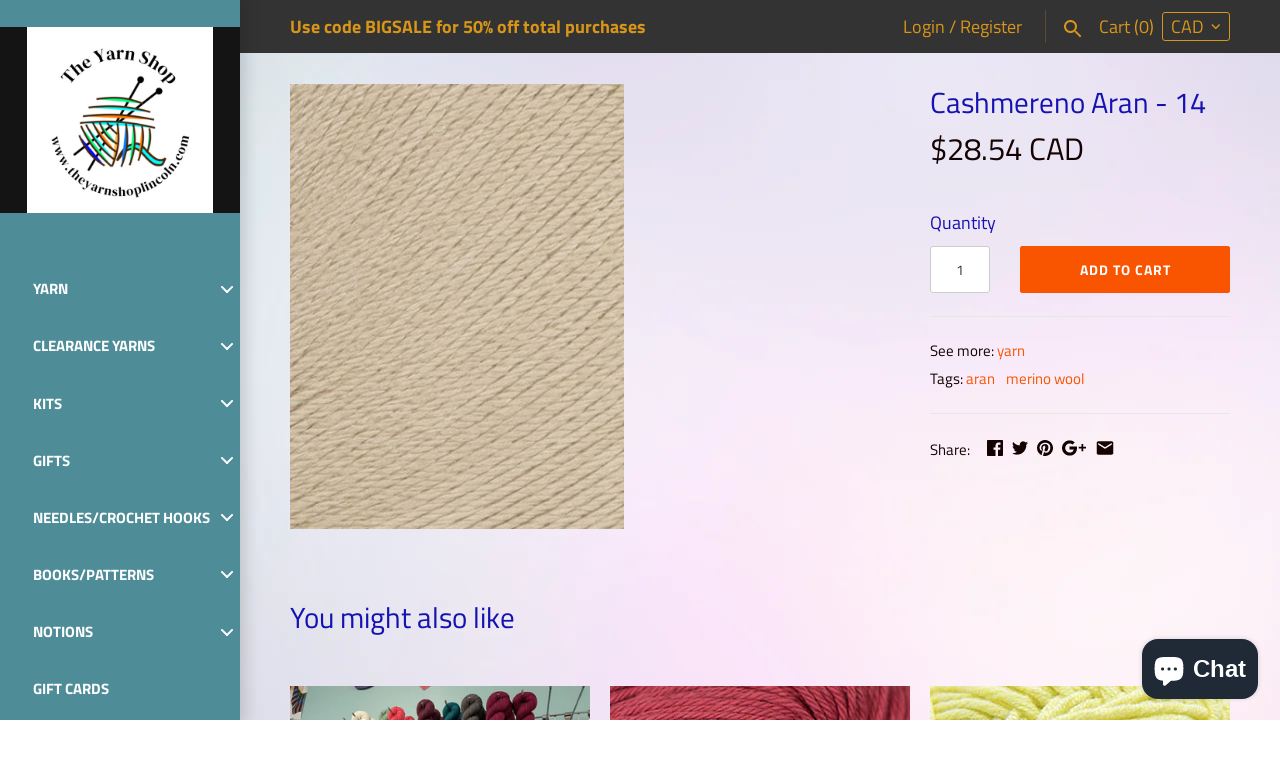

--- FILE ---
content_type: text/html; charset=utf-8
request_url: https://theyarnshoplincoln.com/products/cashmereno-aran-14
body_size: 42386
content:
<!doctype html>
<html lang="en" class="no-js">
<head>
  <!-- Masonry v3.7.0 -->
  <meta charset="UTF-8">
  <meta http-equiv="X-UA-Compatible" content="IE=edge,chrome=1">
  <meta name="viewport" content="width=device-width, initial-scale=1.0" />
  <meta name="theme-color" content="#141414">

  

  <title>
    Cashmereno Aran - 14 &ndash; The Yarn Shop
  </title>
  
  <link rel="canonical" href="https://theyarnshoplincoln.com/products/cashmereno-aran-14" />

      
    <meta property="og:site_name" content="The Yarn Shop" />
    
        <meta property="og:image" content="http://theyarnshoplincoln.com/cdn/shop/products/K-CMA-14_1024x1024.jpg?v=1546956738" />
        <meta property="og:description" content="" />
        <meta property="og:title" content="Cashmereno Aran - 14 - The Yarn Shop" />
        <meta property="og:type" content="product" />
        <meta property="og:url" content="https://theyarnshoplincoln.com/products/cashmereno-aran-14" />
    

  
  
  <script>window.performance && window.performance.mark && window.performance.mark('shopify.content_for_header.start');</script><meta id="shopify-digital-wallet" name="shopify-digital-wallet" content="/7229374582/digital_wallets/dialog">
<meta name="shopify-checkout-api-token" content="411e9ad27a63bdce668c1c202dd12364">
<meta id="in-context-paypal-metadata" data-shop-id="7229374582" data-venmo-supported="false" data-environment="production" data-locale="en_US" data-paypal-v4="true" data-currency="USD">
<link rel="alternate" type="application/json+oembed" href="https://theyarnshoplincoln.com/products/cashmereno-aran-14.oembed">
<script async="async" src="/checkouts/internal/preloads.js?locale=en-US"></script>
<link rel="preconnect" href="https://shop.app" crossorigin="anonymous">
<script async="async" src="https://shop.app/checkouts/internal/preloads.js?locale=en-US&shop_id=7229374582" crossorigin="anonymous"></script>
<script id="apple-pay-shop-capabilities" type="application/json">{"shopId":7229374582,"countryCode":"US","currencyCode":"USD","merchantCapabilities":["supports3DS"],"merchantId":"gid:\/\/shopify\/Shop\/7229374582","merchantName":"The Yarn Shop","requiredBillingContactFields":["postalAddress","email"],"requiredShippingContactFields":["postalAddress","email"],"shippingType":"shipping","supportedNetworks":["visa","masterCard","amex","discover","elo","jcb"],"total":{"type":"pending","label":"The Yarn Shop","amount":"1.00"},"shopifyPaymentsEnabled":true,"supportsSubscriptions":true}</script>
<script id="shopify-features" type="application/json">{"accessToken":"411e9ad27a63bdce668c1c202dd12364","betas":["rich-media-storefront-analytics"],"domain":"theyarnshoplincoln.com","predictiveSearch":true,"shopId":7229374582,"locale":"en"}</script>
<script>var Shopify = Shopify || {};
Shopify.shop = "the-yarn-shop.myshopify.com";
Shopify.locale = "en";
Shopify.currency = {"active":"USD","rate":"1.0"};
Shopify.country = "US";
Shopify.theme = {"name":"Masonry with Installments message","id":120399036534,"schema_name":"Masonry","schema_version":"3.7.0","theme_store_id":450,"role":"main"};
Shopify.theme.handle = "null";
Shopify.theme.style = {"id":null,"handle":null};
Shopify.cdnHost = "theyarnshoplincoln.com/cdn";
Shopify.routes = Shopify.routes || {};
Shopify.routes.root = "/";</script>
<script type="module">!function(o){(o.Shopify=o.Shopify||{}).modules=!0}(window);</script>
<script>!function(o){function n(){var o=[];function n(){o.push(Array.prototype.slice.apply(arguments))}return n.q=o,n}var t=o.Shopify=o.Shopify||{};t.loadFeatures=n(),t.autoloadFeatures=n()}(window);</script>
<script>
  window.ShopifyPay = window.ShopifyPay || {};
  window.ShopifyPay.apiHost = "shop.app\/pay";
  window.ShopifyPay.redirectState = null;
</script>
<script id="shop-js-analytics" type="application/json">{"pageType":"product"}</script>
<script defer="defer" async type="module" src="//theyarnshoplincoln.com/cdn/shopifycloud/shop-js/modules/v2/client.init-shop-cart-sync_DtuiiIyl.en.esm.js"></script>
<script defer="defer" async type="module" src="//theyarnshoplincoln.com/cdn/shopifycloud/shop-js/modules/v2/chunk.common_CUHEfi5Q.esm.js"></script>
<script type="module">
  await import("//theyarnshoplincoln.com/cdn/shopifycloud/shop-js/modules/v2/client.init-shop-cart-sync_DtuiiIyl.en.esm.js");
await import("//theyarnshoplincoln.com/cdn/shopifycloud/shop-js/modules/v2/chunk.common_CUHEfi5Q.esm.js");

  window.Shopify.SignInWithShop?.initShopCartSync?.({"fedCMEnabled":true,"windoidEnabled":true});

</script>
<script defer="defer" async type="module" src="//theyarnshoplincoln.com/cdn/shopifycloud/shop-js/modules/v2/client.payment-terms_CAtGlQYS.en.esm.js"></script>
<script defer="defer" async type="module" src="//theyarnshoplincoln.com/cdn/shopifycloud/shop-js/modules/v2/chunk.common_CUHEfi5Q.esm.js"></script>
<script defer="defer" async type="module" src="//theyarnshoplincoln.com/cdn/shopifycloud/shop-js/modules/v2/chunk.modal_BewljZkx.esm.js"></script>
<script type="module">
  await import("//theyarnshoplincoln.com/cdn/shopifycloud/shop-js/modules/v2/client.payment-terms_CAtGlQYS.en.esm.js");
await import("//theyarnshoplincoln.com/cdn/shopifycloud/shop-js/modules/v2/chunk.common_CUHEfi5Q.esm.js");
await import("//theyarnshoplincoln.com/cdn/shopifycloud/shop-js/modules/v2/chunk.modal_BewljZkx.esm.js");

  
</script>
<script>
  window.Shopify = window.Shopify || {};
  if (!window.Shopify.featureAssets) window.Shopify.featureAssets = {};
  window.Shopify.featureAssets['shop-js'] = {"shop-cart-sync":["modules/v2/client.shop-cart-sync_DFoTY42P.en.esm.js","modules/v2/chunk.common_CUHEfi5Q.esm.js"],"init-fed-cm":["modules/v2/client.init-fed-cm_D2UNy1i2.en.esm.js","modules/v2/chunk.common_CUHEfi5Q.esm.js"],"init-shop-email-lookup-coordinator":["modules/v2/client.init-shop-email-lookup-coordinator_BQEe2rDt.en.esm.js","modules/v2/chunk.common_CUHEfi5Q.esm.js"],"shop-cash-offers":["modules/v2/client.shop-cash-offers_3CTtReFF.en.esm.js","modules/v2/chunk.common_CUHEfi5Q.esm.js","modules/v2/chunk.modal_BewljZkx.esm.js"],"shop-button":["modules/v2/client.shop-button_C6oxCjDL.en.esm.js","modules/v2/chunk.common_CUHEfi5Q.esm.js"],"init-windoid":["modules/v2/client.init-windoid_5pix8xhK.en.esm.js","modules/v2/chunk.common_CUHEfi5Q.esm.js"],"avatar":["modules/v2/client.avatar_BTnouDA3.en.esm.js"],"init-shop-cart-sync":["modules/v2/client.init-shop-cart-sync_DtuiiIyl.en.esm.js","modules/v2/chunk.common_CUHEfi5Q.esm.js"],"shop-toast-manager":["modules/v2/client.shop-toast-manager_BYv_8cH1.en.esm.js","modules/v2/chunk.common_CUHEfi5Q.esm.js"],"pay-button":["modules/v2/client.pay-button_FnF9EIkY.en.esm.js","modules/v2/chunk.common_CUHEfi5Q.esm.js"],"shop-login-button":["modules/v2/client.shop-login-button_CH1KUpOf.en.esm.js","modules/v2/chunk.common_CUHEfi5Q.esm.js","modules/v2/chunk.modal_BewljZkx.esm.js"],"init-customer-accounts-sign-up":["modules/v2/client.init-customer-accounts-sign-up_aj7QGgYS.en.esm.js","modules/v2/client.shop-login-button_CH1KUpOf.en.esm.js","modules/v2/chunk.common_CUHEfi5Q.esm.js","modules/v2/chunk.modal_BewljZkx.esm.js"],"init-shop-for-new-customer-accounts":["modules/v2/client.init-shop-for-new-customer-accounts_NbnYRf_7.en.esm.js","modules/v2/client.shop-login-button_CH1KUpOf.en.esm.js","modules/v2/chunk.common_CUHEfi5Q.esm.js","modules/v2/chunk.modal_BewljZkx.esm.js"],"init-customer-accounts":["modules/v2/client.init-customer-accounts_ppedhqCH.en.esm.js","modules/v2/client.shop-login-button_CH1KUpOf.en.esm.js","modules/v2/chunk.common_CUHEfi5Q.esm.js","modules/v2/chunk.modal_BewljZkx.esm.js"],"shop-follow-button":["modules/v2/client.shop-follow-button_CMIBBa6u.en.esm.js","modules/v2/chunk.common_CUHEfi5Q.esm.js","modules/v2/chunk.modal_BewljZkx.esm.js"],"lead-capture":["modules/v2/client.lead-capture_But0hIyf.en.esm.js","modules/v2/chunk.common_CUHEfi5Q.esm.js","modules/v2/chunk.modal_BewljZkx.esm.js"],"checkout-modal":["modules/v2/client.checkout-modal_BBxc70dQ.en.esm.js","modules/v2/chunk.common_CUHEfi5Q.esm.js","modules/v2/chunk.modal_BewljZkx.esm.js"],"shop-login":["modules/v2/client.shop-login_hM3Q17Kl.en.esm.js","modules/v2/chunk.common_CUHEfi5Q.esm.js","modules/v2/chunk.modal_BewljZkx.esm.js"],"payment-terms":["modules/v2/client.payment-terms_CAtGlQYS.en.esm.js","modules/v2/chunk.common_CUHEfi5Q.esm.js","modules/v2/chunk.modal_BewljZkx.esm.js"]};
</script>
<script>(function() {
  var isLoaded = false;
  function asyncLoad() {
    if (isLoaded) return;
    isLoaded = true;
    var urls = ["https:\/\/js.smile.io\/v1\/smile-shopify.js?shop=the-yarn-shop.myshopify.com","https:\/\/shopify.covet.pics\/covet-pics-widget-inject.js?shop=the-yarn-shop.myshopify.com"];
    for (var i = 0; i < urls.length; i++) {
      var s = document.createElement('script');
      s.type = 'text/javascript';
      s.async = true;
      s.src = urls[i];
      var x = document.getElementsByTagName('script')[0];
      x.parentNode.insertBefore(s, x);
    }
  };
  if(window.attachEvent) {
    window.attachEvent('onload', asyncLoad);
  } else {
    window.addEventListener('load', asyncLoad, false);
  }
})();</script>
<script id="__st">var __st={"a":7229374582,"offset":-21600,"reqid":"ff312d59-5635-4c46-8e07-bc921e48f920-1767242362","pageurl":"theyarnshoplincoln.com\/products\/cashmereno-aran-14","u":"c5fb4bfa5ddb","p":"product","rtyp":"product","rid":2488409030774};</script>
<script>window.ShopifyPaypalV4VisibilityTracking = true;</script>
<script id="captcha-bootstrap">!function(){'use strict';const t='contact',e='account',n='new_comment',o=[[t,t],['blogs',n],['comments',n],[t,'customer']],c=[[e,'customer_login'],[e,'guest_login'],[e,'recover_customer_password'],[e,'create_customer']],r=t=>t.map((([t,e])=>`form[action*='/${t}']:not([data-nocaptcha='true']) input[name='form_type'][value='${e}']`)).join(','),a=t=>()=>t?[...document.querySelectorAll(t)].map((t=>t.form)):[];function s(){const t=[...o],e=r(t);return a(e)}const i='password',u='form_key',d=['recaptcha-v3-token','g-recaptcha-response','h-captcha-response',i],f=()=>{try{return window.sessionStorage}catch{return}},m='__shopify_v',_=t=>t.elements[u];function p(t,e,n=!1){try{const o=window.sessionStorage,c=JSON.parse(o.getItem(e)),{data:r}=function(t){const{data:e,action:n}=t;return t[m]||n?{data:e,action:n}:{data:t,action:n}}(c);for(const[e,n]of Object.entries(r))t.elements[e]&&(t.elements[e].value=n);n&&o.removeItem(e)}catch(o){console.error('form repopulation failed',{error:o})}}const l='form_type',E='cptcha';function T(t){t.dataset[E]=!0}const w=window,h=w.document,L='Shopify',v='ce_forms',y='captcha';let A=!1;((t,e)=>{const n=(g='f06e6c50-85a8-45c8-87d0-21a2b65856fe',I='https://cdn.shopify.com/shopifycloud/storefront-forms-hcaptcha/ce_storefront_forms_captcha_hcaptcha.v1.5.2.iife.js',D={infoText:'Protected by hCaptcha',privacyText:'Privacy',termsText:'Terms'},(t,e,n)=>{const o=w[L][v],c=o.bindForm;if(c)return c(t,g,e,D).then(n);var r;o.q.push([[t,g,e,D],n]),r=I,A||(h.body.append(Object.assign(h.createElement('script'),{id:'captcha-provider',async:!0,src:r})),A=!0)});var g,I,D;w[L]=w[L]||{},w[L][v]=w[L][v]||{},w[L][v].q=[],w[L][y]=w[L][y]||{},w[L][y].protect=function(t,e){n(t,void 0,e),T(t)},Object.freeze(w[L][y]),function(t,e,n,w,h,L){const[v,y,A,g]=function(t,e,n){const i=e?o:[],u=t?c:[],d=[...i,...u],f=r(d),m=r(i),_=r(d.filter((([t,e])=>n.includes(e))));return[a(f),a(m),a(_),s()]}(w,h,L),I=t=>{const e=t.target;return e instanceof HTMLFormElement?e:e&&e.form},D=t=>v().includes(t);t.addEventListener('submit',(t=>{const e=I(t);if(!e)return;const n=D(e)&&!e.dataset.hcaptchaBound&&!e.dataset.recaptchaBound,o=_(e),c=g().includes(e)&&(!o||!o.value);(n||c)&&t.preventDefault(),c&&!n&&(function(t){try{if(!f())return;!function(t){const e=f();if(!e)return;const n=_(t);if(!n)return;const o=n.value;o&&e.removeItem(o)}(t);const e=Array.from(Array(32),(()=>Math.random().toString(36)[2])).join('');!function(t,e){_(t)||t.append(Object.assign(document.createElement('input'),{type:'hidden',name:u})),t.elements[u].value=e}(t,e),function(t,e){const n=f();if(!n)return;const o=[...t.querySelectorAll(`input[type='${i}']`)].map((({name:t})=>t)),c=[...d,...o],r={};for(const[a,s]of new FormData(t).entries())c.includes(a)||(r[a]=s);n.setItem(e,JSON.stringify({[m]:1,action:t.action,data:r}))}(t,e)}catch(e){console.error('failed to persist form',e)}}(e),e.submit())}));const S=(t,e)=>{t&&!t.dataset[E]&&(n(t,e.some((e=>e===t))),T(t))};for(const o of['focusin','change'])t.addEventListener(o,(t=>{const e=I(t);D(e)&&S(e,y())}));const B=e.get('form_key'),M=e.get(l),P=B&&M;t.addEventListener('DOMContentLoaded',(()=>{const t=y();if(P)for(const e of t)e.elements[l].value===M&&p(e,B);[...new Set([...A(),...v().filter((t=>'true'===t.dataset.shopifyCaptcha))])].forEach((e=>S(e,t)))}))}(h,new URLSearchParams(w.location.search),n,t,e,['guest_login'])})(!0,!0)}();</script>
<script integrity="sha256-4kQ18oKyAcykRKYeNunJcIwy7WH5gtpwJnB7kiuLZ1E=" data-source-attribution="shopify.loadfeatures" defer="defer" src="//theyarnshoplincoln.com/cdn/shopifycloud/storefront/assets/storefront/load_feature-a0a9edcb.js" crossorigin="anonymous"></script>
<script crossorigin="anonymous" defer="defer" src="//theyarnshoplincoln.com/cdn/shopifycloud/storefront/assets/shopify_pay/storefront-65b4c6d7.js?v=20250812"></script>
<script data-source-attribution="shopify.dynamic_checkout.dynamic.init">var Shopify=Shopify||{};Shopify.PaymentButton=Shopify.PaymentButton||{isStorefrontPortableWallets:!0,init:function(){window.Shopify.PaymentButton.init=function(){};var t=document.createElement("script");t.src="https://theyarnshoplincoln.com/cdn/shopifycloud/portable-wallets/latest/portable-wallets.en.js",t.type="module",document.head.appendChild(t)}};
</script>
<script data-source-attribution="shopify.dynamic_checkout.buyer_consent">
  function portableWalletsHideBuyerConsent(e){var t=document.getElementById("shopify-buyer-consent"),n=document.getElementById("shopify-subscription-policy-button");t&&n&&(t.classList.add("hidden"),t.setAttribute("aria-hidden","true"),n.removeEventListener("click",e))}function portableWalletsShowBuyerConsent(e){var t=document.getElementById("shopify-buyer-consent"),n=document.getElementById("shopify-subscription-policy-button");t&&n&&(t.classList.remove("hidden"),t.removeAttribute("aria-hidden"),n.addEventListener("click",e))}window.Shopify?.PaymentButton&&(window.Shopify.PaymentButton.hideBuyerConsent=portableWalletsHideBuyerConsent,window.Shopify.PaymentButton.showBuyerConsent=portableWalletsShowBuyerConsent);
</script>
<script data-source-attribution="shopify.dynamic_checkout.cart.bootstrap">document.addEventListener("DOMContentLoaded",(function(){function t(){return document.querySelector("shopify-accelerated-checkout-cart, shopify-accelerated-checkout")}if(t())Shopify.PaymentButton.init();else{new MutationObserver((function(e,n){t()&&(Shopify.PaymentButton.init(),n.disconnect())})).observe(document.body,{childList:!0,subtree:!0})}}));
</script>
<link id="shopify-accelerated-checkout-styles" rel="stylesheet" media="screen" href="https://theyarnshoplincoln.com/cdn/shopifycloud/portable-wallets/latest/accelerated-checkout-backwards-compat.css" crossorigin="anonymous">
<style id="shopify-accelerated-checkout-cart">
        #shopify-buyer-consent {
  margin-top: 1em;
  display: inline-block;
  width: 100%;
}

#shopify-buyer-consent.hidden {
  display: none;
}

#shopify-subscription-policy-button {
  background: none;
  border: none;
  padding: 0;
  text-decoration: underline;
  font-size: inherit;
  cursor: pointer;
}

#shopify-subscription-policy-button::before {
  box-shadow: none;
}

      </style>

<script>window.performance && window.performance.mark && window.performance.mark('shopify.content_for_header.end');</script>

  <link href="//theyarnshoplincoln.com/cdn/shop/t/9/assets/styles.scss.css?v=155057959033732066901759503279" rel="stylesheet" type="text/css" media="all" />

  

  <script src="//theyarnshoplincoln.com/cdn/shopifycloud/storefront/assets/themes_support/option_selection-b017cd28.js" type="text/javascript"></script>
  <script src="//ajax.googleapis.com/ajax/libs/jquery/1.8/jquery.min.js" type="text/javascript"></script>
  <script>
    document.documentElement.className = ''; //Remove no-js class
    window.theme = window.theme || {};
    theme.jQuery = jQuery;
    theme.money_format = "${{amount}}";
    theme.money_container = 'span.theme-money';
  </script>

<!-- "snippets/hulkcode_common.liquid" was not rendered, the associated app was uninstalled --><script src='https://ha-product-option.nyc3.digitaloceanspaces.com/assets/api/v2/hulkcode.js' defer='defer'></script><!-- BEGIN app block: shopify://apps/buddha-mega-menu-navigation/blocks/megamenu/dbb4ce56-bf86-4830-9b3d-16efbef51c6f -->
<script>
        var productImageAndPrice = [],
            collectionImages = [],
            articleImages = [],
            mmLivIcons = false,
            mmFlipClock = false,
            mmFixesUseJquery = false,
            mmNumMMI = 10,
            mmSchemaTranslation = {},
            mmMenuStrings =  {"menuStrings":{"default":{"Yarn":"Yarn","Lace":"Lace","Lang Yarns":"Lang Yarns","Mohair Luxe":"Mohair Luxe","Mohair Luxe Lame":"Mohair Luxe Lame","Astra":"Astra","Fingering":"Fingering","Alize Yarns":"Alize Yarns","Diva Ombre Batik":"Diva Ombre Batik","Ancient Arts":"Ancient Arts","Fingering/Sock":"Fingering/Sock","Passion 8":"Passion 8","Socknado":"Socknado","Super Socknado":"Super Socknado","Araucania":"Araucania","Huasco Sock":"Huasco Sock","Nuble":"Nuble","Baah Yarns":"Baah Yarns","Savannah":"Savannah","Biscotte":"Biscotte","Bis Sock Self Striping":"Bis Sock Self Striping","Berroco":"Berroco","Vintage Sock":"Vintage Sock","Ultra Wool Fine":"Ultra Wool Fine","Sox":"Sox","Cascade Yarns":"Cascade Yarns","Heritage Silk":"Heritage Silk","Coats & Co":"Coats & Co","Mini Skeins":"Mini Skeins","Cottage Sock Yarn":"Cottage Sock Yarn","Dream in Color":"Dream in Color","Smooshy Cashmere":"Smooshy Cashmere","Fiber MacGyver":"Fiber MacGyver","Merino Twist Minis":"Merino Twist Minis","Merino Twist":"Merino Twist"," Skacel":" Skacel","Cobasi":"Cobasi","Cobasi Multi":"Cobasi Multi","Cobasi Tonal":"Cobasi Tonal","Cotton Gold":"Cotton Gold","Lana Gatto":"Lana Gatto","Milo":"Milo","Jawoll Twin":"Jawoll Twin","Super Soxx Silk":"Super Soxx Silk","Polka Dot Sheep":"Polka Dot Sheep","Tenderfoot Mini Skeins":"Tenderfoot Mini Skeins","2019 Retreat Colorway":"2019 Retreat Colorway","Tenderfoot 80/20":"Tenderfoot 80/20","Queensland Collection ":"Queensland Collection ","Llama Lace":"Llama Lace","Cassowary":"Cassowary","Perth":"Perth","Coastal Cotton Fine":"Coastal Cotton Fine","Round Mountain Fibers":"Round Mountain Fibers","Round  Mountain Fiber Aquatic Club":"Round  Mountain Fiber Aquatic Club","Round Mountain Fiber Semi Solid Club":"Round Mountain Fiber Semi Solid Club","Round Mountain Fiber Birch Fingering":"Round Mountain Fiber Birch Fingering","Stitch Together Studio":"Stitch Together Studio","Stitch Smooth Sock":"Stitch Smooth Sock","Sweet Georgia Yarns":"Sweet Georgia Yarns","Tough Love Sock":"Tough Love Sock","YarnArt  ":"YarnArt  ","RoseGarden":"RoseGarden","Zitron":"Zitron","Sport":"Sport","Millefiori Light":"Millefiori Light","Lanas Light":"Lanas Light","Lanas Light Mini Pack":"Lanas Light Mini Pack","220 Superwash Sport Wave":"220 Superwash Sport Wave","Ella Rae":"Ella Rae","Cashmerino Baby":"Cashmerino Baby","KFI Yarns":"KFI Yarns","Indulgence Sport Hand Painted":"Indulgence Sport Hand Painted","Paradise":"Paradise","Ski Town Sport":"Ski Town Sport","Rainbow Cake":"Rainbow Cake","United":"United","United Foursome":"United Foursome","DK":"DK","Cambria":"Cambria","Corsica":"Corsica","Fiora":"Fiora","Gaia":"Gaia","Indio":"Indio","Isola":"Isola","Lumi":"Lumi","Medina":"Medina","Mixer":"Mixer","Modern Cotton DK":"Modern Cotton DK","Pima 100":"Pima 100","Pima Soft":"Pima Soft","Quinoa":"Quinoa","Spree":"Spree","Ultra Wool DK":"Ultra Wool DK","Vivo":"Vivo","Hampton":"Hampton","Debbie Bliss":"Debbie Bliss","Cotton Denim":"Cotton Denim","Hikoo by Skacel":"Hikoo by Skacel","Cobasi DK":"Cobasi DK","Laines du Nord":"Laines du Nord","Soft Lino":"Soft Lino","Janet":"Janet","Adele":"Adele","Karma":"Karma","PolkaDot Sheep Yarn":"PolkaDot Sheep Yarn","Stumpton DK":"Stumpton DK","Savanna":"Savanna","Kathmandu DK 100":"Kathmandu DK 100","Round Mountain Willow DK":"Round Mountain Willow DK","Universal Yarns":"Universal Yarns","Ricorumi":"Ricorumi","Uptown Bamboo Dk":"Uptown Bamboo Dk","Bamboo Pop":"Bamboo Pop","Worsted":"Worsted","Vintage":"Vintage","Comfort":"Comfort","Elba":"Elba","Modern Cotton":"Modern Cotton","Weekend":"Weekend","Sesame":"Sesame","Dulce":"Dulce","Aerial":"Aerial","220 Superwash Wave":"220 Superwash Wave","220 Superwash":"220 Superwash","Eco Cloud":"Eco Cloud","Nifty Cotton":"Nifty Cotton","Sarasota Worsted":"Sarasota Worsted","Lace Merino Aran":"Lace Merino Aran","Cozy Alpaca":"Cozy Alpaca","Cashmerino Aran":"Cashmerino Aran","Classic Wool":"Classic Wool","Superwash Classic":"Superwash Classic","Elsebeth Lavold":"Elsebeth Lavold","Silky Wool Aran":"Silky Wool Aran","Jody Long Yarns":"Jody Long Yarns","Andeamo Lite":"Andeamo Lite","Splash":"Splash","Gordon":"Gordon","Camille":"Camille","Snowflake":"Snowflake","Louisa Harding":"Louisa Harding","Scintille":"Scintille","Whitefish Worsted":"Whitefish Worsted","Brisbane":"Brisbane","Coastal Cotton":"Coastal Cotton","Coastal Cotton Coral Reef":"Coastal Cotton Coral Reef","Stonehedge Fiber Mill":"Stonehedge Fiber Mill","Shepherds Worsted":"Shepherds Worsted","Clean Cotton":"Clean Cotton","Cotton Supreme Speckles":"Cotton Supreme Speckles","Deluxe Stripes":"Deluxe Stripes","Universal Deluxe Superwash":"Universal Deluxe Superwash","Viking of Norway":"Viking of Norway","Odin":"Odin","Chunky/Bulky":"Chunky/Bulky","128 Superwash":"128 Superwash","Boliviana Bulky":"Boliviana Bulky","Lanas Quick":"Lanas Quick","Remix Chunky":"Remix Chunky","Vintage Chunky":"Vintage Chunky","Gimlet":"Gimlet","Andeamo":"Andeamo","Clearance Yarns":"Clearance Yarns","Anzula Yarns":"Anzula Yarns","BC Garn":"BC Garn","EYB Yarns":"EYB Yarns","HauteKnit ":"HauteKnit ","Katia":"Katia","Kelbourne Woolens":"Kelbourne Woolens","Koigu":"Koigu","Lana Grossa":"Lana Grossa","Lorna's Laces":"Lorna's Laces","Mirasol":"Mirasol","Noro":"Noro","Papio Fibers Yarns":"Papio Fibers Yarns","Wool Addicts":"Wool Addicts","Kits":"Kits","Appalachian Baby Designs":"Appalachian Baby Designs","Christmas Stocking Kit":"Christmas Stocking Kit","2019 Christmas":"2019 Christmas","2020 Christmas Stocking":"2020 Christmas Stocking","Hat Kits":"Hat Kits","Mrs Jekyll & Little Hyde kit":"Mrs Jekyll & Little Hyde kit","Rooftop Landing Hat Kit":"Rooftop Landing Hat Kit","Myra Hat Kit":"Myra Hat Kit","Needle Felting":"Needle Felting","Deluxe Needle Felting Kit":"Deluxe Needle Felting Kit","Dimensions Felting Kits":"Dimensions Felting Kits","Fiber Trend Roving Kit":"Fiber Trend Roving Kit","Scarves/Cowls Kits":"Scarves/Cowls Kits","Shawls/Poncho Kits":"Shawls/Poncho Kits","Sock Kits":"Sock Kits","West Yorkshire Spinners Blanket Kits":"West Yorkshire Spinners Blanket Kits","Rocket Mitten Kits":"Rocket Mitten Kits","Gifts":"Gifts","2024 The Yarn Shop Advent Kit":"2024 The Yarn Shop Advent Kit","Granny Square Card Deck":"Granny Square Card Deck","Happy Wax":"Happy Wax","Maria Victoria Tote Bags":"Maria Victoria Tote Bags","12 Days of Winter Collection":"12 Days of Winter Collection","Project Journals":"Project Journals","Mini Foldable Tote":"Mini Foldable Tote","Needles/Crochet Hooks":"Needles/Crochet Hooks","HiyaHiya":"HiyaHiya","Bamboo Circular Needles":"Bamboo Circular Needles","Stainless Steel Circular Needles":"Stainless Steel Circular Needles","HiyaHiya Large Interchangeables Tips ":"HiyaHiya Large Interchangeables Tips ","HiyaHiya Small  Interchangeables Tips ":"HiyaHiya Small  Interchangeables Tips ","HiyaHiya Interchangeables Set":"HiyaHiya Interchangeables Set","Bamboo Double Points":"Bamboo Double Points","Stainless Steel Double Points":"Stainless Steel Double Points","Crochet Hooks":"Crochet Hooks","HiyaHiya Circular Needles - Other Sizes":"HiyaHiya Circular Needles - Other Sizes","Lykke":"Lykke","Lykke Circular Needles":"Lykke Circular Needles","Lykke Needle Sets":"Lykke Needle Sets","Lykke Umber Tips - 5\"":"Lykke Umber Tips - 5\"","Lykke Cypra Copper 5\" Needle Tips":"Lykke Cypra Copper 5\" Needle Tips","ChiaoGoo ":"ChiaoGoo ","Twist Lace Interchangeables":"Twist Lace Interchangeables","Twist Interchangeable Set":"Twist Interchangeable Set","Twist Red Lace Mini Tips":"Twist Red Lace Mini Tips","Knitter's Pride ":"Knitter's Pride ","Knitter's Pride Aluminum  Crochet Hooks":"Knitter's Pride Aluminum  Crochet Hooks","Knitter's Pride Dreamz Interchangeable Needles":"Knitter's Pride Dreamz Interchangeable Needles","Knitter's Pride Nova Platina Interchangeables":"Knitter's Pride Nova Platina Interchangeables","Addi Turbo ":"Addi Turbo ","Bamboo Fixed Circular Needle":"Bamboo Fixed Circular Needle","Steel Fixed Circular Needle":"Steel Fixed Circular Needle","Lykke Crochet Hooks":"Lykke Crochet Hooks","Lykke  Crochet Hooks":"Lykke  Crochet Hooks","Clover Crochet Hooks":"Clover Crochet Hooks","Books/Patterns":"Books/Patterns","Pattern Books":"Pattern Books","Berroco Pattern Books":"Berroco Pattern Books","Fil Katia":"Fil Katia","Lang Fatto Mano":"Lang Fatto Mano","Lang Fatto Mano #263":"Lang Fatto Mano #263","Lang Fatto Mano #280":"Lang Fatto Mano #280","Lang Punta Snowflake":"Lang Punta Snowflake","Nomadic Knits":"Nomadic Knits","Geometric Knit Blankets Book":"Geometric Knit Blankets Book","Notions":"Notions","Knitting Notions":"Knitting Notions","Stitching Notions":"Stitching Notions","ChiaoGoo Wood Yarn Swift":"ChiaoGoo Wood Yarn Swift","Knit Pro Ball Winder":"Knit Pro Ball Winder","Bryson Notions":"Bryson Notions","Furreal Pom":"Furreal Pom","Leather Shawl Cuffs":"Leather Shawl Cuffs","Enamel Pins":"Enamel Pins","Flip Notes":"Flip Notes","Yarn Cozy":"Yarn Cozy","Wooden Sock Blockers":"Wooden Sock Blockers","Eucalan Balm":"Eucalan Balm","Gift Cards":"Gift Cards","Needlepoint Kits":"Needlepoint Kits","Embroidery Kits":"Embroidery Kits","Spot Colors":"Spot Colors","Bent Creek":"Bent Creek","Cross Stitch":"Cross Stitch","Fabric":"Fabric","Aida Cotton Canvas":"Aida Cotton Canvas","Cross Stitch Patterns":"Cross Stitch Patterns","Artecy Cross Stitch":"Artecy Cross Stitch","Barbara Ana Designs":"Barbara Ana Designs","Cross Stitch Wonders":"Cross Stitch Wonders","Dear Sukie":"Dear Sukie","Fireside Originals":"Fireside Originals","Happiness Is Heartmade":"Happiness Is Heartmade","Kitty & Me Designs":"Kitty & Me Designs","Kooler Design Studio":"Kooler Design Studio","Little House Needleworks":"Little House Needleworks","Lori Holt Designs":"Lori Holt Designs","October House Designs":"October House Designs","Pansy Patch Quilts & Stitchery":"Pansy Patch Quilts & Stitchery","Shannon Christine Designs":"Shannon Christine Designs","Stoney Creek Collection":"Stoney Creek Collection","Sugar Stitches Design":"Sugar Stitches Design","The Floss Box":"The Floss Box","The Stitchworks":"The Stitchworks","Tiny Modernist":"Tiny Modernist","Threads & Floss":"Threads & Floss","WDW 6 Strand Cotton Floss":"WDW 6 Strand Cotton Floss","Coats & Clark 6 strand":"Coats & Clark 6 strand","Sullivans":"Sullivans","Cross Stitch Kits":"Cross Stitch Kits"}},"additional":{"default":{"Add to cart":"Add to cart","Sold out":"Sold out","JUST ADDED TO YOUR CART":"JUST ADDED TO YOUR CART","OUT OF STOCK":"OUT OF STOCK","View Cart":"View Cart"}}} ,
            mmShopLocale = "en",
            mmShopLocaleCollectionsRoute = "/collections",
            mmSchemaDesignJSON = [{"action":"menu-select","value":"main-menu"},{"action":"design","setting":"vertical_button_background_color","value":"#333333"},{"action":"design","setting":"vertical_addtocart_background_color","value":"#333333"},{"action":"design","setting":"vertical_background_color","value":"#017b86"},{"action":"design","setting":"vertical_countdown_background_color","value":"#333333"},{"action":"design","setting":"vertical_countdown_color","value":"#ffffff"},{"action":"design","setting":"vertical_addtocart_text_color","value":"#ffffff"},{"action":"design","setting":"vertical_button_text_color","value":"#ffffff"},{"action":"design","setting":"vertical_price_color","value":"#ffffff"},{"action":"design","setting":"vertical_link_hover_color","value":"#ffffff"},{"action":"design","setting":"vertical_text_color","value":"#ffffff"},{"action":"design","setting":"vertical_font_size","value":"13px"},{"action":"design","setting":"vertical_font_family","value":"Default"},{"action":"design","setting":"countdown_background_color","value":"#333333"},{"action":"design","setting":"countdown_color","value":"#ffffff"},{"action":"design","setting":"addtocart_background_hover_color","value":"#0da19a"},{"action":"design","setting":"addtocart_text_hover_color","value":"#ffffff"},{"action":"design","setting":"addtocart_background_color","value":"#ffffff"},{"action":"design","setting":"addtocart_text_color","value":"#333333"},{"action":"design","setting":"button_background_color","value":"#0da19a"},{"action":"design","setting":"button_background_hover_color","value":"#0d8781"},{"action":"design","setting":"button_text_color","value":"#ffffff"},{"action":"design","setting":"button_text_hover_color","value":"#ffffff"},{"action":"design","setting":"price_color","value":"#0da19a"},{"action":"design","setting":"background_color","value":"#ffffff"},{"action":"design","setting":"background_hover_color","value":"#f9f9f9"},{"action":"design","setting":"link_hover_color","value":"#0da19a"},{"action":"design","setting":"text_color","value":"#222222"},{"action":"design","setting":"font_size","value":"13px"},{"action":"design","setting":"font_family","value":"Default"}],
            mmDomChangeSkipUl = "",
            buddhaMegaMenuShop = "the-yarn-shop.myshopify.com",
            mmWireframeCompression = "0",
            mmExtensionAssetUrl = "https://cdn.shopify.com/extensions/019abe06-4a3f-7763-88da-170e1b54169b/mega-menu-151/assets/";var bestSellersHTML = '';var newestProductsHTML = '';/* get link lists api */
        var linkLists={"main-menu" : {"title":"Main menu", "items":["/","/collections/all","/collections/all","/collections","/pages/contact-us","/blogs/news","/pages/shop-hours","/pages/shipping-return-policy",]},"footer" : {"title":"Footer menu", "items":["/search","/pages/contact-us","/pages/shipping-return-policy","/pages/shop-hours","/pages/yarnaholics-rewards-program",]},"blog" : {"title":"Blog", "items":["/blogs/2020-temperature-sweater-progress",]},"customer-account-main-menu" : {"title":"Customer account main menu", "items":["/","https://shopify.com/7229374582/account/orders?locale=en&amp;region_country=US",]},};/*ENDPARSE*/

        

        /* set product prices *//* get the collection images *//* get the article images *//* customer fixes */
        var mmThemeFixesBeforeInit = function(){ customMenuUls=".header__menu-items,nav,ul"; /* generic mobile menu toggle translate effect */ document.addEventListener("toggleSubmenu", function (e) { var pc = document.querySelector("#PageContainer"); var mm = document.querySelector("#MobileNav"); if (pc && mm && typeof e.mmMobileHeight != "undefined"){ var pcStyle = pc.getAttribute("style"); if (pcStyle && pcStyle.indexOf("translate3d") != -1) { pc.style.transform = "translate3d(0px, "+ e.mmMobileHeight +"px, 0px)"; } } }); mmAddStyle(" .header__icons {z-index: 1003;} "); if (document.querySelectorAll(".sf-menu-links,ul.sf-nav").length == 2) { customMenuUls=".sf-menu-links,ul.sf-nav"; mmHorizontalMenus="ul.sf-nav"; mmVerticalMenus=".sf-menu-links"; mmAddStyle("@media screen and (min-width:1280px) { .sf-header__desktop {display: block !important;} }"); } if (document.querySelector(".mobile-menu__content>ul")) { mmDisableVisibleCheck=true; mmVerticalMenus=".mobile-menu__content>ul"; } window.mmLoadFunction = function(){ var num = 15; var intv = setInterval(function(){ var m = document.querySelector("#megamenu_level__1"); if (m && m.matches(".vertical-mega-menu")) reinitMenus("#megamenu_level__1"); if (num--==0) clearInterval(intv); },300); }; if (document.readyState !== "loading") { mmLoadFunction(); } else { document.removeEventListener("DOMContentLoaded", mmLoadFunction); document.addEventListener("DOMContentLoaded", mmLoadFunction); } }; var mmThemeFixesBefore = function(){ window.buddhaFilterLiElements = function(liElements){ var elements = []; for (var i=0; i<liElements.length; i++) { if (liElements[i].querySelector("[href=\"/cart\"],[href=\"/account/login\"]") == null) { elements.push(liElements[i]); } } return elements; }; if (tempMenuObject.u.matches("#mobile_menu, #velaMegamenu .nav, #SiteNav, #siteNav")) { tempMenuObject.liItems = buddhaFilterLiElements(mmNot(tempMenuObject.u.children, ".search_container,.site-nav__item_cart", true)); } else if (tempMenuObject.u.matches(".main_nav .nav .menu")) { var numMenusApplied = 0, numMenusAppliedSticky = 0; mmForEach(document, ".main_nav .nav .menu", function(el){ if (el.closest(".sticky_nav") == null) { if (el.querySelector(".buddha-menu-item")) { numMenusApplied++; } } else { if (el.querySelector(".buddha-menu-item")) { numMenusAppliedSticky++; } } }); if (((tempMenuObject.u.closest(".sticky_nav")) && (numMenusAppliedSticky < 1)) || ((tempMenuObject.u.closest(".sticky_nav")) && (numMenusApplied < 1))) { tempMenuObject.liItems = buddhaFilterLiElements(mmNot(tempMenuObject.u.children, ".search_container,.site-nav__item_cart")); } } else if (tempMenuObject.u.matches("#mobile-menu:not(.mm-menu)") && tempMenuObject.u.querySelector(".hamburger,.shifter-handle") == null) { tempMenuObject.liItems = buddhaFilterLiElements(tempMenuObject.u.children); } else if (tempMenuObject.u.matches("#accessibleNav") && tempMenuObject.u.closest("#topnav2") == null) { tempMenuObject.liItems = buddhaFilterLiElements(mmNot(tempMenuObject.u.children, ".customer-navlink")); } else if (tempMenuObject.u.matches("#megamenu_level__1")) { tempMenuObject.liClasses = "level_1__item"; tempMenuObject.aClasses = "level_1__link"; tempMenuObject.liItems = buddhaFilterLiElements(tempMenuObject.u.children); } else if (tempMenuObject.u.matches(".mobile-nav__items")) { tempMenuObject.liClasses = "mobile-nav__item"; tempMenuObject.aClasses = "mobile-nav__link"; tempMenuObject.liItems = buddhaFilterLiElements(tempMenuObject.u.children); } else if (tempMenuObject.u.matches("#NavDrawer > .mobile-nav") && document.querySelector(".mobile-nav>.buddha-menu-item") == null ) { tempMenuObject.liClasses = "mobile-nav__item"; tempMenuObject.aClasses = "mobile-nav__link"; tempMenuObject.liItems = buddhaFilterLiElements(mmNot(tempMenuObject.u.children, ".mobile-nav__search")); } else if (tempMenuObject.u.matches(".mobile-nav-wrapper > .mobile-nav")) { tempMenuObject.liClasses = "mobile-nav__item border-bottom"; tempMenuObject.aClasses = "mobile-nav__link"; tempMenuObject.liItems = buddhaFilterLiElements(mmNot(tempMenuObject.u.children, ".mobile-nav__search")); } else if (tempMenuObject.u.matches("#nav .mm-panel .mm-listview")) { tempMenuObject.liItems = buddhaFilterLiElements(tempMenuObject.u.children); var firstMmPanel = true; mmForEach(document, "#nav>.mm-panels>.mm-panel", function(el){ if (firstMmPanel) { firstMmPanel = false; el.classList.remove("mm-hidden"); el.classList.remove("mm-subopened"); } else { el.parentElement.removeChild(el); } }); } else if (tempMenuObject.u.matches(".SidebarMenu__Nav--primary")) { tempMenuObject.liClasses = "Collapsible"; tempMenuObject.aClasses = "Collapsible__Button Heading u-h6"; tempMenuObject.liItems = buddhaFilterLiElements(tempMenuObject.u.children); } else if (tempMenuObject.u.matches(".mm_menus_ul")) { tempMenuObject.liClasses = "ets_menu_item"; tempMenuObject.aClasses = "mm-nowrap"; tempMenuObject.liItems = buddhaFilterLiElements(tempMenuObject.u.children); mmAddStyle(" .horizontal-mega-menu > .buddha-menu-item > a {white-space: nowrap;} ", "mmThemeCStyle"); } else if (tempMenuObject.u.matches("#accordion")) { tempMenuObject.liClasses = ""; tempMenuObject.aClasses = ""; tempMenuObject.liItems = tempMenuObject.u.children; } else if (tempMenuObject.u.matches(".mobile-menu__panel:first-child .mobile-menu__nav")) { tempMenuObject.liClasses = "mobile-menu__nav-item"; tempMenuObject.aClasses = "mobile-menu__nav-link"; tempMenuObject.liItems = tempMenuObject.u.children; } else if (tempMenuObject.u.matches("#nt_menu_id")) { tempMenuObject.liClasses = "menu-item type_simple"; tempMenuObject.aClasses = "lh__1 flex al_center pr"; tempMenuObject.liItems = tempMenuObject.u.children; } else if (tempMenuObject.u.matches("#menu_mb_cat")) { tempMenuObject.liClasses = "menu-item type_simple"; tempMenuObject.aClasses = ""; tempMenuObject.liItems = tempMenuObject.u.children; } else if (tempMenuObject.u.matches("#menu_mb_ul")) { tempMenuObject.liClasses = "menu-item only_icon_false"; tempMenuObject.aClasses = ""; tempMenuObject.liItems = mmNot(tempMenuObject.u.children, "#customer_login_link,#customer_register_link,#item_mb_help", true); mmAddStyle(" #menu_mb_ul.vertical-mega-menu li.buddha-menu-item>a {display: flex !important;} #menu_mb_ul.vertical-mega-menu li.buddha-menu-item>a>.mm-title {padding: 0 !important;} ", "mmThemeStyle"); } else if (tempMenuObject.u.matches(".header__inline-menu > .list-menu")) { tempMenuObject.liClasses = ""; tempMenuObject.aClasses = "header__menu-item list-menu__item link focus-inset"; tempMenuObject.liItems = tempMenuObject.u.children; } else if (tempMenuObject.u.matches(".menu-drawer__navigation>.list-menu")) { tempMenuObject.liClasses = ""; tempMenuObject.aClasses = "menu-drawer__menu-item list-menu__item link link--text focus-inset"; tempMenuObject.liItems = tempMenuObject.u.children; } else if (tempMenuObject.u.matches(".header__menu-items")) { tempMenuObject.liClasses = "navbar-item header__item has-mega-menu"; tempMenuObject.aClasses = "navbar-link header__link"; tempMenuObject.liItems = tempMenuObject.u.children; mmAddStyle(" .horizontal-mega-menu .buddha-menu-item>a:after{content: none;} .horizontal-mega-menu>li>a{padding-right:10px !important;} .horizontal-mega-menu>li:not(.buddha-menu-item) {display: none !important;} ", "mmThemeStyle"); } else if (tempMenuObject.u.matches(".header__navigation")) { tempMenuObject.liClasses = "header__nav-item"; tempMenuObject.aClasses = ""; tempMenuObject.liItems = tempMenuObject.u.children; } else if (tempMenuObject.u.matches(".slide-nav")) { mmVerticalMenus=".slide-nav"; tempMenuObject.liClasses = "slide-nav__item"; tempMenuObject.aClasses = "slide-nav__link"; tempMenuObject.liItems = tempMenuObject.u.children; } else if (tempMenuObject.u.matches(".header__links-list")) { tempMenuObject.liClasses = ""; tempMenuObject.aClasses = ""; tempMenuObject.liItems = tempMenuObject.u.children; mmAddStyle(".header__left,.header__links {overflow: visible !important; }"); } else if (tempMenuObject.u.matches("#menu-main-navigation,#menu-mobile-nav,#t4s-menu-drawer")) { tempMenuObject.liClasses = ""; tempMenuObject.aClasses = ""; tempMenuObject.liItems = tempMenuObject.u.children; } else if (tempMenuObject.u.matches(".nav-desktop:first-child > .nav-desktop__tier-1")) { tempMenuObject.liClasses = "nav-desktop__tier-1-item"; tempMenuObject.aClasses = "nav-desktop__tier-1-link"; tempMenuObject.liItems = tempMenuObject.u.children; } else if (tempMenuObject.u.matches(".mobile-nav") && tempMenuObject.u.querySelector(".appear-animation.appear-delay-2") != null) { tempMenuObject.liClasses = "mobile-nav__item appear-animation appear-delay-3"; tempMenuObject.aClasses = "mobile-nav__link"; tempMenuObject.liItems = mmNot(tempMenuObject.u.children, "a[href*=account],.mobile-nav__spacer", true); } else if (tempMenuObject.u.matches("nav > .list-menu")) { tempMenuObject.liClasses = ""; tempMenuObject.aClasses = "header__menu-item list-menu__item link link--text focus-inset"; tempMenuObject.liItems = tempMenuObject.u.children; } else if (tempMenuObject.u.matches(".site-navigation>.navmenu")) { tempMenuObject.liClasses = "navmenu-item navmenu-basic__item"; tempMenuObject.aClasses = "navmenu-link navmenu-link-depth-1"; tempMenuObject.liItems = tempMenuObject.u.children; } else if (tempMenuObject.u.matches("nav>.site-navigation")) { tempMenuObject.liClasses = "site-nav__item site-nav__expanded-item site-nav--has-dropdown site-nav__dropdown-li--first-level"; tempMenuObject.aClasses = "site-nav__link site-nav__link--underline site-nav__link--has-dropdown"; tempMenuObject.liItems = tempMenuObject.u.children; } else if (tempMenuObject.u.matches("nav>.js-accordion-mobile-nav")) { tempMenuObject.liClasses = "js-accordion-header c-accordion__header"; tempMenuObject.aClasses = "js-accordion-link c-accordion__link"; tempMenuObject.liItems = mmNot(tempMenuObject.u.children, ".mobile-menu__item"); } else if (tempMenuObject.u.matches(".sf-menu-links")) { tempMenuObject.liClasses = "list-none"; tempMenuObject.aClasses = "block px-4 py-3"; tempMenuObject.liItems = tempMenuObject.u.children; } else if (tempMenuObject.u.matches(".sf-nav")) { tempMenuObject.liClasses = "sf-menu-item list-none sf-menu-item--no-mega sf-menu-item-parent"; tempMenuObject.aClasses = "block px-4 py-5 flex items-center sf__parent-item"; tempMenuObject.liItems = tempMenuObject.u.children; } else if (tempMenuObject.u.matches(".main-nav:not(.topnav)") && tempMenuObject.u.children.length>2) { tempMenuObject.liClasses = "main-nav__tier-1-item"; tempMenuObject.aClasses = "main-nav__tier-1-link"; tempMenuObject.liItems = tempMenuObject.u.children; } else if (tempMenuObject.u.matches(".mobile-nav") && tempMenuObject.u.querySelector(".mobile-nav__item") != null && document.querySelector(".mobile-nav .buddha-menu-item")==null) { tempMenuObject.liClasses = "mobile-nav__item"; tempMenuObject.aClasses = "mobile-nav__link"; tempMenuObject.liItems = tempMenuObject.u.children; } else if (tempMenuObject.u.matches("#t4s-nav-ul")) { tempMenuObject.liClasses = "t4s-type__mega menu-width__cus t4s-menu-item has--children menu-has__offsets"; tempMenuObject.aClasses = "t4s-lh-1 t4s-d-flex t4s-align-items-center t4s-pr"; tempMenuObject.liItems = tempMenuObject.u.children; } else if (tempMenuObject.u.matches("#menu-mb__ul")) { tempMenuObject.liClasses = "t4s-menu-item t4s-item-level-0"; tempMenuObject.aClasses = ""; tempMenuObject.liItems = mmNot(tempMenuObject.u.children, "#item_mb_wis,#item_mb_sea,#item_mb_acc,#item_mb_help"); } else if (tempMenuObject.u.matches(".navbar-nav")) { tempMenuObject.liClasses = "nav-item"; tempMenuObject.aClasses = "nav-link list-menu__item"; tempMenuObject.liItems = tempMenuObject.u.children; } else if (tempMenuObject.u.matches(".navbar-nav-sidebar")) { tempMenuObject.liClasses = "nav-item sidemenu-animation sidemenu-animation-delay-2"; tempMenuObject.aClasses = "list-menu__item"; tempMenuObject.liItems = tempMenuObject.u.children; } else if (tempMenuObject.u.matches(".mobile-menu__content>ul")) { tempMenuObject.liClasses = ""; tempMenuObject.aClasses = ""; tempMenuObject.liItems = tempMenuObject.u.children; mmAddStyle(" .vertical-mega-menu>li{padding:10px !important;} .vertical-mega-menu>li:not(.buddha-menu-item) {display: none !important;} "); } else if (tempMenuObject.u.matches("#offcanvas-menu-nav")) { tempMenuObject.liClasses = "nav-item"; tempMenuObject.aClasses = "nav-link"; tempMenuObject.liItems = tempMenuObject.u.children; } else if (tempMenuObject.u.matches(".main__navigation")) { tempMenuObject.liClasses = "nav__link__holder"; tempMenuObject.aClasses = ""; tempMenuObject.liItems = tempMenuObject.u.children; } else if (tempMenuObject.u.matches(".mobile__navigation")) { tempMenuObject.liClasses = "nav__link__holder"; tempMenuObject.aClasses = ""; tempMenuObject.liItems = mmNot(tempMenuObject.u.children, ".mobile__navigation__footer"); mmAddStyle(" .vertical-mega-menu>li{padding:10px !important;} "); } if (tempMenuObject.liItems) { tempMenuObject.skipCheck = true; tempMenuObject.forceMenu = true; } /* try to find li and a classes for requested menu if they are not set */ if (tempMenuObject.skipCheck == true) { var _links=[]; var keys = Object.keys(linkLists); for (var i=0; i<keys.length; i++) { if (selectedMenu == keys[i]) { _links = linkLists[keys[i]].items; break; } } mmForEachChild(tempMenuObject.u, "LI", function(li){ var href = null; var a = li.querySelector("a"); if (a) href = a.getAttribute("href"); if (href == null || (href != null && (href.substr(0,1) == "#" || href==""))){ var a2 = li.querySelector((!!document.documentMode) ? "* + a" : "a:nth-child(2)"); if (a2) { href = a2.getAttribute("href"); a = a2; } } if (href == null || (href != null && (href.substr(0,1) == "#" || href==""))) { var a2 = li.querySelector("a>a"); if (a2) { href = a2.getAttribute("href"); a = a2; } } /* stil no matching href, search all children a for a matching href */ if (href == null || (href != null && (href.substr(0,1) == "#" || href==""))) { var a2 = li.querySelectorAll("a[href]"); for (var i=0; i<a2.length; i++) { var href2 = a2[i].getAttribute("href"); if (_links[tempMenuObject.elementFits] != undefined && href2 == _links[tempMenuObject.elementFits]) { href = href2; a = a2[i]; break; } } } if (_links[tempMenuObject.elementFits] != undefined && href == _links[tempMenuObject.elementFits]) { if (tempMenuObject.liClasses == undefined) { tempMenuObject.liClasses = ""; } tempMenuObject.liClasses = concatClasses(li.getAttribute("class"), tempMenuObject.liClasses); if (tempMenuObject.aClasses == undefined) { tempMenuObject.aClasses = ""; } if (a) tempMenuObject.aClasses = concatClasses(a.getAttribute("class"), tempMenuObject.aClasses); tempMenuObject.elementFits++; } else if (tempMenuObject.elementFits > 0 && tempMenuObject.elementFits != _links.length) { tempMenuObject.elementFits = 0; if (href == _links[0]) { tempMenuObject.elementFits = 1; } } }); } }; 
        

        var mmWireframe = {"html" : "<li class=\"buddha-menu-item\" itemId=\"8D9bz\"  ><a data-href=\"no-link\" href=\"javascript:void(0);\" aria-label=\"Yarn\" data-no-instant=\"\" onclick=\"return toggleSubmenu(this);\"  ><span class=\"mm-title\">Yarn</span><i class=\"mm-arrow mm-angle-down\" aria-hidden=\"true\"></i><span class=\"toggle-menu-btn\" style=\"display:none;\" title=\"Toggle menu\" onclick=\"return toggleSubmenu(this)\"><span class=\"mm-arrow-icon\"><span class=\"bar-one\"></span><span class=\"bar-two\"></span></span></span></a><ul class=\"mm-submenu tree  small \"><li data-href=\"/collections/lace\" href=\"/collections/lace\" aria-label=\"Lace\" data-no-instant=\"\" onclick=\"mmGoToPage(this, event); return false;\"  ><a data-href=\"/collections/lace\" href=\"/collections/lace\" aria-label=\"Lace\" data-no-instant=\"\" onclick=\"mmGoToPage(this, event); return false;\"  ><span class=\"mm-title\">Lace</span><i class=\"mm-arrow mm-angle-down\" aria-hidden=\"true\"></i><span class=\"toggle-menu-btn\" style=\"display:none;\" title=\"Toggle menu\" onclick=\"return toggleSubmenu(this)\"><span class=\"mm-arrow-icon\"><span class=\"bar-one\"></span><span class=\"bar-two\"></span></span></span></a><ul class=\"mm-submenu tree  small \"><li data-href=\"no-link\" href=\"javascript:void(0);\" aria-label=\"Lang Yarns\" data-no-instant=\"\" onclick=\"return toggleSubmenu(this);\"  ><a data-href=\"no-link\" href=\"javascript:void(0);\" aria-label=\"Lang Yarns\" data-no-instant=\"\" onclick=\"return toggleSubmenu(this);\"  ><span class=\"mm-title\">Lang Yarns</span><i class=\"mm-arrow mm-angle-down\" aria-hidden=\"true\"></i><span class=\"toggle-menu-btn\" style=\"display:none;\" title=\"Toggle menu\" onclick=\"return toggleSubmenu(this)\"><span class=\"mm-arrow-icon\"><span class=\"bar-one\"></span><span class=\"bar-two\"></span></span></span></a><ul class=\"mm-submenu tree  small mm-last-level\"><li data-href=\"/collections/mohair-luxe\" href=\"/collections/mohair-luxe\" aria-label=\"Mohair Luxe\" data-no-instant=\"\" onclick=\"mmGoToPage(this, event); return false;\"  ><a data-href=\"/collections/mohair-luxe\" href=\"/collections/mohair-luxe\" aria-label=\"Mohair Luxe\" data-no-instant=\"\" onclick=\"mmGoToPage(this, event); return false;\"  ><span class=\"mm-title\">Mohair Luxe</span></a></li><li data-href=\"/collections/mohair-luxe-lame\" href=\"/collections/mohair-luxe-lame\" aria-label=\"Mohair Luxe Lame\" data-no-instant=\"\" onclick=\"mmGoToPage(this, event); return false;\"  ><a data-href=\"/collections/mohair-luxe-lame\" href=\"/collections/mohair-luxe-lame\" aria-label=\"Mohair Luxe Lame\" data-no-instant=\"\" onclick=\"mmGoToPage(this, event); return false;\"  ><span class=\"mm-title\">Mohair Luxe Lame</span></a></li><li data-href=\"/products/lang-astra\" href=\"/products/lang-astra\" aria-label=\"Astra\" data-no-instant=\"\" onclick=\"mmGoToPage(this, event); return false;\"  ><a data-href=\"/products/lang-astra\" href=\"/products/lang-astra\" aria-label=\"Astra\" data-no-instant=\"\" onclick=\"mmGoToPage(this, event); return false;\"  ><span class=\"mm-title\">Astra</span></a></li></ul></li></ul></li><li data-href=\"/collections/fingering\" href=\"/collections/fingering\" aria-label=\"Fingering\" data-no-instant=\"\" onclick=\"mmGoToPage(this, event); return false;\"  ><a data-href=\"/collections/fingering\" href=\"/collections/fingering\" aria-label=\"Fingering\" data-no-instant=\"\" onclick=\"mmGoToPage(this, event); return false;\"  ><span class=\"mm-title\">Fingering</span><i class=\"mm-arrow mm-angle-down\" aria-hidden=\"true\"></i><span class=\"toggle-menu-btn\" style=\"display:none;\" title=\"Toggle menu\" onclick=\"return toggleSubmenu(this)\"><span class=\"mm-arrow-icon\"><span class=\"bar-one\"></span><span class=\"bar-two\"></span></span></span></a><ul class=\"mm-submenu tree  small \"><li data-href=\"no-link\" href=\"javascript:void(0);\" aria-label=\"Alize Yarns\" data-no-instant=\"\" onclick=\"return toggleSubmenu(this);\"  ><a data-href=\"no-link\" href=\"javascript:void(0);\" aria-label=\"Alize Yarns\" data-no-instant=\"\" onclick=\"return toggleSubmenu(this);\"  ><span class=\"mm-title\">Alize Yarns</span><i class=\"mm-arrow mm-angle-down\" aria-hidden=\"true\"></i><span class=\"toggle-menu-btn\" style=\"display:none;\" title=\"Toggle menu\" onclick=\"return toggleSubmenu(this)\"><span class=\"mm-arrow-icon\"><span class=\"bar-one\"></span><span class=\"bar-two\"></span></span></span></a><ul class=\"mm-submenu tree  small mm-last-level\"><li data-href=\"/products/alize-diva-ombre-batik\" href=\"/products/alize-diva-ombre-batik\" aria-label=\"Diva Ombre Batik\" data-no-instant=\"\" onclick=\"mmGoToPage(this, event); return false;\"  ><a data-href=\"/products/alize-diva-ombre-batik\" href=\"/products/alize-diva-ombre-batik\" aria-label=\"Diva Ombre Batik\" data-no-instant=\"\" onclick=\"mmGoToPage(this, event); return false;\"  ><span class=\"mm-title\">Diva Ombre Batik</span></a></li></ul></li><li data-href=\"/collections/ancient-arts-yarns\" href=\"/collections/ancient-arts-yarns\" aria-label=\"Ancient Arts\" data-no-instant=\"\" onclick=\"mmGoToPage(this, event); return false;\"  ><a data-href=\"/collections/ancient-arts-yarns\" href=\"/collections/ancient-arts-yarns\" aria-label=\"Ancient Arts\" data-no-instant=\"\" onclick=\"mmGoToPage(this, event); return false;\"  ><span class=\"mm-title\">Ancient Arts</span><i class=\"mm-arrow mm-angle-down\" aria-hidden=\"true\"></i><span class=\"toggle-menu-btn\" style=\"display:none;\" title=\"Toggle menu\" onclick=\"return toggleSubmenu(this)\"><span class=\"mm-arrow-icon\"><span class=\"bar-one\"></span><span class=\"bar-two\"></span></span></span></a><ul class=\"mm-submenu tree  small mm-last-level\"><li data-href=\"/collections/fingering-sock\" href=\"/collections/fingering-sock\" aria-label=\"Fingering/Sock\" data-no-instant=\"\" onclick=\"mmGoToPage(this, event); return false;\"  ><a data-href=\"/collections/fingering-sock\" href=\"/collections/fingering-sock\" aria-label=\"Fingering/Sock\" data-no-instant=\"\" onclick=\"mmGoToPage(this, event); return false;\"  ><span class=\"mm-title\">Fingering/Sock</span></a></li><li data-href=\"/collections/passion-8\" href=\"/collections/passion-8\" aria-label=\"Passion 8\" data-no-instant=\"\" onclick=\"mmGoToPage(this, event); return false;\"  ><a data-href=\"/collections/passion-8\" href=\"/collections/passion-8\" aria-label=\"Passion 8\" data-no-instant=\"\" onclick=\"mmGoToPage(this, event); return false;\"  ><span class=\"mm-title\">Passion 8</span></a></li><li data-href=\"/collections/socknado\" href=\"/collections/socknado\" aria-label=\"Socknado\" data-no-instant=\"\" onclick=\"mmGoToPage(this, event); return false;\"  ><a data-href=\"/collections/socknado\" href=\"/collections/socknado\" aria-label=\"Socknado\" data-no-instant=\"\" onclick=\"mmGoToPage(this, event); return false;\"  ><span class=\"mm-title\">Socknado</span></a></li><li data-href=\"/collections/super-socknado\" href=\"/collections/super-socknado\" aria-label=\"Super Socknado\" data-no-instant=\"\" onclick=\"mmGoToPage(this, event); return false;\"  ><a data-href=\"/collections/super-socknado\" href=\"/collections/super-socknado\" aria-label=\"Super Socknado\" data-no-instant=\"\" onclick=\"mmGoToPage(this, event); return false;\"  ><span class=\"mm-title\">Super Socknado</span></a></li></ul></li><li data-href=\"/collections/araucania-yarns\" href=\"/collections/araucania-yarns\" aria-label=\"Araucania\" data-no-instant=\"\" onclick=\"mmGoToPage(this, event); return false;\"  ><a data-href=\"/collections/araucania-yarns\" href=\"/collections/araucania-yarns\" aria-label=\"Araucania\" data-no-instant=\"\" onclick=\"mmGoToPage(this, event); return false;\"  ><span class=\"mm-title\">Araucania</span><i class=\"mm-arrow mm-angle-down\" aria-hidden=\"true\"></i><span class=\"toggle-menu-btn\" style=\"display:none;\" title=\"Toggle menu\" onclick=\"return toggleSubmenu(this)\"><span class=\"mm-arrow-icon\"><span class=\"bar-one\"></span><span class=\"bar-two\"></span></span></span></a><ul class=\"mm-submenu tree  small mm-last-level\"><li data-href=\"/collections/huasco-sock\" href=\"/collections/huasco-sock\" aria-label=\"Huasco Sock\" data-no-instant=\"\" onclick=\"mmGoToPage(this, event); return false;\"  ><a data-href=\"/collections/huasco-sock\" href=\"/collections/huasco-sock\" aria-label=\"Huasco Sock\" data-no-instant=\"\" onclick=\"mmGoToPage(this, event); return false;\"  ><span class=\"mm-title\">Huasco Sock</span></a></li><li data-href=\"/collections/nuble\" href=\"/collections/nuble\" aria-label=\"Nuble\" data-no-instant=\"\" onclick=\"mmGoToPage(this, event); return false;\"  ><a data-href=\"/collections/nuble\" href=\"/collections/nuble\" aria-label=\"Nuble\" data-no-instant=\"\" onclick=\"mmGoToPage(this, event); return false;\"  ><span class=\"mm-title\">Nuble</span></a></li></ul></li><li data-href=\"/collections/baah-yarns\" href=\"/collections/baah-yarns\" aria-label=\"Baah Yarns\" data-no-instant=\"\" onclick=\"mmGoToPage(this, event); return false;\"  ><a data-href=\"/collections/baah-yarns\" href=\"/collections/baah-yarns\" aria-label=\"Baah Yarns\" data-no-instant=\"\" onclick=\"mmGoToPage(this, event); return false;\"  ><span class=\"mm-title\">Baah Yarns</span><i class=\"mm-arrow mm-angle-down\" aria-hidden=\"true\"></i><span class=\"toggle-menu-btn\" style=\"display:none;\" title=\"Toggle menu\" onclick=\"return toggleSubmenu(this)\"><span class=\"mm-arrow-icon\"><span class=\"bar-one\"></span><span class=\"bar-two\"></span></span></span></a><ul class=\"mm-submenu tree  small mm-last-level\"><li data-href=\"/collections/savannah\" href=\"/collections/savannah\" aria-label=\"Savannah\" data-no-instant=\"\" onclick=\"mmGoToPage(this, event); return false;\"  ><a data-href=\"/collections/savannah\" href=\"/collections/savannah\" aria-label=\"Savannah\" data-no-instant=\"\" onclick=\"mmGoToPage(this, event); return false;\"  ><span class=\"mm-title\">Savannah</span></a></li></ul></li><li data-href=\"/collections/biscotte-yarns\" href=\"/collections/biscotte-yarns\" aria-label=\"Biscotte\" data-no-instant=\"\" onclick=\"mmGoToPage(this, event); return false;\"  ><a data-href=\"/collections/biscotte-yarns\" href=\"/collections/biscotte-yarns\" aria-label=\"Biscotte\" data-no-instant=\"\" onclick=\"mmGoToPage(this, event); return false;\"  ><span class=\"mm-title\">Biscotte</span><i class=\"mm-arrow mm-angle-down\" aria-hidden=\"true\"></i><span class=\"toggle-menu-btn\" style=\"display:none;\" title=\"Toggle menu\" onclick=\"return toggleSubmenu(this)\"><span class=\"mm-arrow-icon\"><span class=\"bar-one\"></span><span class=\"bar-two\"></span></span></span></a><ul class=\"mm-submenu tree  small mm-last-level\"><li data-href=\"/collections/bis-sock\" href=\"/collections/bis-sock\" aria-label=\"Bis Sock Self Striping\" data-no-instant=\"\" onclick=\"mmGoToPage(this, event); return false;\"  ><a data-href=\"/collections/bis-sock\" href=\"/collections/bis-sock\" aria-label=\"Bis Sock Self Striping\" data-no-instant=\"\" onclick=\"mmGoToPage(this, event); return false;\"  ><span class=\"mm-title\">Bis Sock Self Striping</span></a></li></ul></li><li data-href=\"no-link\" href=\"javascript:void(0);\" aria-label=\"Berroco\" data-no-instant=\"\" onclick=\"return toggleSubmenu(this);\"  ><a data-href=\"no-link\" href=\"javascript:void(0);\" aria-label=\"Berroco\" data-no-instant=\"\" onclick=\"return toggleSubmenu(this);\"  ><span class=\"mm-title\">Berroco</span><i class=\"mm-arrow mm-angle-down\" aria-hidden=\"true\"></i><span class=\"toggle-menu-btn\" style=\"display:none;\" title=\"Toggle menu\" onclick=\"return toggleSubmenu(this)\"><span class=\"mm-arrow-icon\"><span class=\"bar-one\"></span><span class=\"bar-two\"></span></span></span></a><ul class=\"mm-submenu tree  small mm-last-level\"><li data-href=\"/products/berroco-vintage-sock\" href=\"/products/berroco-vintage-sock\" aria-label=\"Vintage Sock\" data-no-instant=\"\" onclick=\"mmGoToPage(this, event); return false;\"  ><a data-href=\"/products/berroco-vintage-sock\" href=\"/products/berroco-vintage-sock\" aria-label=\"Vintage Sock\" data-no-instant=\"\" onclick=\"mmGoToPage(this, event); return false;\"  ><span class=\"mm-title\">Vintage Sock</span></a></li><li data-href=\"/collections/ultra-wool-fine\" href=\"/collections/ultra-wool-fine\" aria-label=\"Ultra Wool Fine\" data-no-instant=\"\" onclick=\"mmGoToPage(this, event); return false;\"  ><a data-href=\"/collections/ultra-wool-fine\" href=\"/collections/ultra-wool-fine\" aria-label=\"Ultra Wool Fine\" data-no-instant=\"\" onclick=\"mmGoToPage(this, event); return false;\"  ><span class=\"mm-title\">Ultra Wool Fine</span></a></li><li data-href=\"/collections/sox\" href=\"/collections/sox\" aria-label=\"Sox\" data-no-instant=\"\" onclick=\"mmGoToPage(this, event); return false;\"  ><a data-href=\"/collections/sox\" href=\"/collections/sox\" aria-label=\"Sox\" data-no-instant=\"\" onclick=\"mmGoToPage(this, event); return false;\"  ><span class=\"mm-title\">Sox</span></a></li></ul></li><li data-href=\"no-link\" href=\"javascript:void(0);\" aria-label=\"Cascade Yarns\" data-no-instant=\"\" onclick=\"return toggleSubmenu(this);\"  ><a data-href=\"no-link\" href=\"javascript:void(0);\" aria-label=\"Cascade Yarns\" data-no-instant=\"\" onclick=\"return toggleSubmenu(this);\"  ><span class=\"mm-title\">Cascade Yarns</span><i class=\"mm-arrow mm-angle-down\" aria-hidden=\"true\"></i><span class=\"toggle-menu-btn\" style=\"display:none;\" title=\"Toggle menu\" onclick=\"return toggleSubmenu(this)\"><span class=\"mm-arrow-icon\"><span class=\"bar-one\"></span><span class=\"bar-two\"></span></span></span></a><ul class=\"mm-submenu tree  small mm-last-level\"><li data-href=\"/collections/heritage-silk\" href=\"/collections/heritage-silk\" aria-label=\"Heritage Silk\" data-no-instant=\"\" onclick=\"mmGoToPage(this, event); return false;\"  ><a data-href=\"/collections/heritage-silk\" href=\"/collections/heritage-silk\" aria-label=\"Heritage Silk\" data-no-instant=\"\" onclick=\"mmGoToPage(this, event); return false;\"  ><span class=\"mm-title\">Heritage Silk</span></a></li></ul></li><li data-href=\"no-link\" href=\"javascript:void(0);\" aria-label=\"Coats & Co\" data-no-instant=\"\" onclick=\"return toggleSubmenu(this);\"  ><a data-href=\"no-link\" href=\"javascript:void(0);\" aria-label=\"Coats & Co\" data-no-instant=\"\" onclick=\"return toggleSubmenu(this);\"  ><span class=\"mm-title\">Coats & Co</span><i class=\"mm-arrow mm-angle-down\" aria-hidden=\"true\"></i><span class=\"toggle-menu-btn\" style=\"display:none;\" title=\"Toggle menu\" onclick=\"return toggleSubmenu(this)\"><span class=\"mm-arrow-icon\"><span class=\"bar-one\"></span><span class=\"bar-two\"></span></span></span></a><ul class=\"mm-submenu tree  small mm-last-level\"><li data-href=\"/products/coats-co-mini-skeins\" href=\"/products/coats-co-mini-skeins\" aria-label=\"Mini Skeins\" data-no-instant=\"\" onclick=\"mmGoToPage(this, event); return false;\"  ><a data-href=\"/products/coats-co-mini-skeins\" href=\"/products/coats-co-mini-skeins\" aria-label=\"Mini Skeins\" data-no-instant=\"\" onclick=\"mmGoToPage(this, event); return false;\"  ><span class=\"mm-title\">Mini Skeins</span></a></li><li data-href=\"/products/coates-co-cottage-sock-yarn\" href=\"/products/coates-co-cottage-sock-yarn\" aria-label=\"Cottage Sock Yarn\" data-no-instant=\"\" onclick=\"mmGoToPage(this, event); return false;\"  ><a data-href=\"/products/coates-co-cottage-sock-yarn\" href=\"/products/coates-co-cottage-sock-yarn\" aria-label=\"Cottage Sock Yarn\" data-no-instant=\"\" onclick=\"mmGoToPage(this, event); return false;\"  ><span class=\"mm-title\">Cottage Sock Yarn</span></a></li></ul></li><li data-href=\"no-link\" href=\"javascript:void(0);\" aria-label=\"Dream in Color\" data-no-instant=\"\" onclick=\"return toggleSubmenu(this);\"  ><a data-href=\"no-link\" href=\"javascript:void(0);\" aria-label=\"Dream in Color\" data-no-instant=\"\" onclick=\"return toggleSubmenu(this);\"  ><span class=\"mm-title\">Dream in Color</span><i class=\"mm-arrow mm-angle-down\" aria-hidden=\"true\"></i><span class=\"toggle-menu-btn\" style=\"display:none;\" title=\"Toggle menu\" onclick=\"return toggleSubmenu(this)\"><span class=\"mm-arrow-icon\"><span class=\"bar-one\"></span><span class=\"bar-two\"></span></span></span></a><ul class=\"mm-submenu tree  small mm-last-level\"><li data-href=\"/collections/smooshy-with-cashmere\" href=\"/collections/smooshy-with-cashmere\" aria-label=\"Smooshy Cashmere\" data-no-instant=\"\" onclick=\"mmGoToPage(this, event); return false;\"  ><a data-href=\"/collections/smooshy-with-cashmere\" href=\"/collections/smooshy-with-cashmere\" aria-label=\"Smooshy Cashmere\" data-no-instant=\"\" onclick=\"mmGoToPage(this, event); return false;\"  ><span class=\"mm-title\">Smooshy Cashmere</span></a></li></ul></li><li data-href=\"no-link\" href=\"javascript:void(0);\" aria-label=\"Fiber MacGyver\" data-no-instant=\"\" onclick=\"return toggleSubmenu(this);\"  ><a data-href=\"no-link\" href=\"javascript:void(0);\" aria-label=\"Fiber MacGyver\" data-no-instant=\"\" onclick=\"return toggleSubmenu(this);\"  ><span class=\"mm-title\">Fiber MacGyver</span><i class=\"mm-arrow mm-angle-down\" aria-hidden=\"true\"></i><span class=\"toggle-menu-btn\" style=\"display:none;\" title=\"Toggle menu\" onclick=\"return toggleSubmenu(this)\"><span class=\"mm-arrow-icon\"><span class=\"bar-one\"></span><span class=\"bar-two\"></span></span></span></a><ul class=\"mm-submenu tree  small mm-last-level\"><li data-href=\"/products/merino-twist-minis\" href=\"/products/merino-twist-minis\" aria-label=\"Merino Twist Minis\" data-no-instant=\"\" onclick=\"mmGoToPage(this, event); return false;\"  ><a data-href=\"/products/merino-twist-minis\" href=\"/products/merino-twist-minis\" aria-label=\"Merino Twist Minis\" data-no-instant=\"\" onclick=\"mmGoToPage(this, event); return false;\"  ><span class=\"mm-title\">Merino Twist Minis</span></a></li><li data-href=\"/products/merino-twist\" href=\"/products/merino-twist\" aria-label=\"Merino Twist\" data-no-instant=\"\" onclick=\"mmGoToPage(this, event); return false;\"  ><a data-href=\"/products/merino-twist\" href=\"/products/merino-twist\" aria-label=\"Merino Twist\" data-no-instant=\"\" onclick=\"mmGoToPage(this, event); return false;\"  ><span class=\"mm-title\">Merino Twist</span></a></li></ul></li><li data-href=\"no-link\" href=\"javascript:void(0);\" aria-label=\" Skacel\" data-no-instant=\"\" onclick=\"return toggleSubmenu(this);\"  ><a data-href=\"no-link\" href=\"javascript:void(0);\" aria-label=\" Skacel\" data-no-instant=\"\" onclick=\"return toggleSubmenu(this);\"  ><span class=\"mm-title\">Skacel</span><i class=\"mm-arrow mm-angle-down\" aria-hidden=\"true\"></i><span class=\"toggle-menu-btn\" style=\"display:none;\" title=\"Toggle menu\" onclick=\"return toggleSubmenu(this)\"><span class=\"mm-arrow-icon\"><span class=\"bar-one\"></span><span class=\"bar-two\"></span></span></span></a><ul class=\"mm-submenu tree  small mm-last-level\"><li data-href=\"/collections/cobasi\" href=\"/collections/cobasi\" aria-label=\"Cobasi\" data-no-instant=\"\" onclick=\"mmGoToPage(this, event); return false;\"  ><a data-href=\"/collections/cobasi\" href=\"/collections/cobasi\" aria-label=\"Cobasi\" data-no-instant=\"\" onclick=\"mmGoToPage(this, event); return false;\"  ><span class=\"mm-title\">Cobasi</span></a></li><li data-href=\"/collections/cobasi-multi\" href=\"/collections/cobasi-multi\" aria-label=\"Cobasi Multi\" data-no-instant=\"\" onclick=\"mmGoToPage(this, event); return false;\"  ><a data-href=\"/collections/cobasi-multi\" href=\"/collections/cobasi-multi\" aria-label=\"Cobasi Multi\" data-no-instant=\"\" onclick=\"mmGoToPage(this, event); return false;\"  ><span class=\"mm-title\">Cobasi Multi</span></a></li><li data-href=\"/collections/cobasi-tonal\" href=\"/collections/cobasi-tonal\" aria-label=\"Cobasi Tonal\" data-no-instant=\"\" onclick=\"mmGoToPage(this, event); return false;\"  ><a data-href=\"/collections/cobasi-tonal\" href=\"/collections/cobasi-tonal\" aria-label=\"Cobasi Tonal\" data-no-instant=\"\" onclick=\"mmGoToPage(this, event); return false;\"  ><span class=\"mm-title\">Cobasi Tonal</span></a></li><li data-href=\"/products/universal-yarn-cotton-gold\" href=\"/products/universal-yarn-cotton-gold\" aria-label=\"Cotton Gold\" data-no-instant=\"\" onclick=\"mmGoToPage(this, event); return false;\"  ><a data-href=\"/products/universal-yarn-cotton-gold\" href=\"/products/universal-yarn-cotton-gold\" aria-label=\"Cotton Gold\" data-no-instant=\"\" onclick=\"mmGoToPage(this, event); return false;\"  ><span class=\"mm-title\">Cotton Gold</span></a></li></ul></li><li data-href=\"no-link\" href=\"javascript:void(0);\" aria-label=\"Lana Gatto\" data-no-instant=\"\" onclick=\"return toggleSubmenu(this);\"  ><a data-href=\"no-link\" href=\"javascript:void(0);\" aria-label=\"Lana Gatto\" data-no-instant=\"\" onclick=\"return toggleSubmenu(this);\"  ><span class=\"mm-title\">Lana Gatto</span><i class=\"mm-arrow mm-angle-down\" aria-hidden=\"true\"></i><span class=\"toggle-menu-btn\" style=\"display:none;\" title=\"Toggle menu\" onclick=\"return toggleSubmenu(this)\"><span class=\"mm-arrow-icon\"><span class=\"bar-one\"></span><span class=\"bar-two\"></span></span></span></a><ul class=\"mm-submenu tree  small mm-last-level\"><li data-href=\"/products/lana-gatto-milo\" href=\"/products/lana-gatto-milo\" aria-label=\"Milo\" data-no-instant=\"\" onclick=\"mmGoToPage(this, event); return false;\"  ><a data-href=\"/products/lana-gatto-milo\" href=\"/products/lana-gatto-milo\" aria-label=\"Milo\" data-no-instant=\"\" onclick=\"mmGoToPage(this, event); return false;\"  ><span class=\"mm-title\">Milo</span></a></li></ul></li><li data-href=\"no-link\" href=\"javascript:void(0);\" aria-label=\"Lang Yarns\" data-no-instant=\"\" onclick=\"return toggleSubmenu(this);\"  ><a data-href=\"no-link\" href=\"javascript:void(0);\" aria-label=\"Lang Yarns\" data-no-instant=\"\" onclick=\"return toggleSubmenu(this);\"  ><span class=\"mm-title\">Lang Yarns</span><i class=\"mm-arrow mm-angle-down\" aria-hidden=\"true\"></i><span class=\"toggle-menu-btn\" style=\"display:none;\" title=\"Toggle menu\" onclick=\"return toggleSubmenu(this)\"><span class=\"mm-arrow-icon\"><span class=\"bar-one\"></span><span class=\"bar-two\"></span></span></span></a><ul class=\"mm-submenu tree  small mm-last-level\"><li data-href=\"/collections/jawoll-twin\" href=\"/collections/jawoll-twin\" aria-label=\"Jawoll Twin\" data-no-instant=\"\" onclick=\"mmGoToPage(this, event); return false;\"  ><a data-href=\"/collections/jawoll-twin\" href=\"/collections/jawoll-twin\" aria-label=\"Jawoll Twin\" data-no-instant=\"\" onclick=\"mmGoToPage(this, event); return false;\"  ><span class=\"mm-title\">Jawoll Twin</span></a></li><li data-href=\"/products/lang-super-soxx-silk\" href=\"/products/lang-super-soxx-silk\" aria-label=\"Super Soxx Silk\" data-no-instant=\"\" onclick=\"mmGoToPage(this, event); return false;\"  ><a data-href=\"/products/lang-super-soxx-silk\" href=\"/products/lang-super-soxx-silk\" aria-label=\"Super Soxx Silk\" data-no-instant=\"\" onclick=\"mmGoToPage(this, event); return false;\"  ><span class=\"mm-title\">Super Soxx Silk</span></a></li></ul></li><li data-href=\"no-link\" href=\"javascript:void(0);\" aria-label=\"Polka Dot Sheep\" data-no-instant=\"\" onclick=\"return toggleSubmenu(this);\"  ><a data-href=\"no-link\" href=\"javascript:void(0);\" aria-label=\"Polka Dot Sheep\" data-no-instant=\"\" onclick=\"return toggleSubmenu(this);\"  ><span class=\"mm-title\">Polka Dot Sheep</span><i class=\"mm-arrow mm-angle-down\" aria-hidden=\"true\"></i><span class=\"toggle-menu-btn\" style=\"display:none;\" title=\"Toggle menu\" onclick=\"return toggleSubmenu(this)\"><span class=\"mm-arrow-icon\"><span class=\"bar-one\"></span><span class=\"bar-two\"></span></span></span></a><ul class=\"mm-submenu tree  small mm-last-level\"><li data-href=\"/collections/tenderfoot-minis\" href=\"/collections/tenderfoot-minis\" aria-label=\"Tenderfoot Mini Skeins\" data-no-instant=\"\" onclick=\"mmGoToPage(this, event); return false;\"  ><a data-href=\"/collections/tenderfoot-minis\" href=\"/collections/tenderfoot-minis\" aria-label=\"Tenderfoot Mini Skeins\" data-no-instant=\"\" onclick=\"mmGoToPage(this, event); return false;\"  ><span class=\"mm-title\">Tenderfoot Mini Skeins</span></a></li><li data-href=\"/collections/2019-retreat-colorway-polka-dot-sheep\" href=\"/collections/2019-retreat-colorway-polka-dot-sheep\" aria-label=\"2019 Retreat Colorway\" data-no-instant=\"\" onclick=\"mmGoToPage(this, event); return false;\"  ><a data-href=\"/collections/2019-retreat-colorway-polka-dot-sheep\" href=\"/collections/2019-retreat-colorway-polka-dot-sheep\" aria-label=\"2019 Retreat Colorway\" data-no-instant=\"\" onclick=\"mmGoToPage(this, event); return false;\"  ><span class=\"mm-title\">2019 Retreat Colorway</span></a></li><li data-href=\"/products/tenderfoot-80-20\" href=\"/products/tenderfoot-80-20\" aria-label=\"Tenderfoot 80/20\" data-no-instant=\"\" onclick=\"mmGoToPage(this, event); return false;\"  ><a data-href=\"/products/tenderfoot-80-20\" href=\"/products/tenderfoot-80-20\" aria-label=\"Tenderfoot 80/20\" data-no-instant=\"\" onclick=\"mmGoToPage(this, event); return false;\"  ><span class=\"mm-title\">Tenderfoot 80/20</span></a></li></ul></li><li data-href=\"no-link\" href=\"javascript:void(0);\" aria-label=\"Queensland Collection \" data-no-instant=\"\" onclick=\"return toggleSubmenu(this);\"  ><a data-href=\"no-link\" href=\"javascript:void(0);\" aria-label=\"Queensland Collection \" data-no-instant=\"\" onclick=\"return toggleSubmenu(this);\"  ><span class=\"mm-title\">Queensland Collection</span><i class=\"mm-arrow mm-angle-down\" aria-hidden=\"true\"></i><span class=\"toggle-menu-btn\" style=\"display:none;\" title=\"Toggle menu\" onclick=\"return toggleSubmenu(this)\"><span class=\"mm-arrow-icon\"><span class=\"bar-one\"></span><span class=\"bar-two\"></span></span></span></a><ul class=\"mm-submenu tree  small mm-last-level\"><li data-href=\"/collections/llama-lace\" href=\"/collections/llama-lace\" aria-label=\"Llama Lace\" data-no-instant=\"\" onclick=\"mmGoToPage(this, event); return false;\"  ><a data-href=\"/collections/llama-lace\" href=\"/collections/llama-lace\" aria-label=\"Llama Lace\" data-no-instant=\"\" onclick=\"mmGoToPage(this, event); return false;\"  ><span class=\"mm-title\">Llama Lace</span></a></li><li data-href=\"/collections/cassowary\" href=\"/collections/cassowary\" aria-label=\"Cassowary\" data-no-instant=\"\" onclick=\"mmGoToPage(this, event); return false;\"  ><a data-href=\"/collections/cassowary\" href=\"/collections/cassowary\" aria-label=\"Cassowary\" data-no-instant=\"\" onclick=\"mmGoToPage(this, event); return false;\"  ><span class=\"mm-title\">Cassowary</span></a></li><li data-href=\"/collections/perth\" href=\"/collections/perth\" aria-label=\"Perth\" data-no-instant=\"\" onclick=\"mmGoToPage(this, event); return false;\"  ><a data-href=\"/collections/perth\" href=\"/collections/perth\" aria-label=\"Perth\" data-no-instant=\"\" onclick=\"mmGoToPage(this, event); return false;\"  ><span class=\"mm-title\">Perth</span></a></li><li data-href=\"/products/queensland-coastal-cotton\" href=\"/products/queensland-coastal-cotton\" aria-label=\"Coastal Cotton Fine\" data-no-instant=\"\" onclick=\"mmGoToPage(this, event); return false;\"  ><a data-href=\"/products/queensland-coastal-cotton\" href=\"/products/queensland-coastal-cotton\" aria-label=\"Coastal Cotton Fine\" data-no-instant=\"\" onclick=\"mmGoToPage(this, event); return false;\"  ><span class=\"mm-title\">Coastal Cotton Fine</span></a></li></ul></li><li data-href=\"no-link\" href=\"javascript:void(0);\" aria-label=\"Round Mountain Fibers\" data-no-instant=\"\" onclick=\"return toggleSubmenu(this);\"  ><a data-href=\"no-link\" href=\"javascript:void(0);\" aria-label=\"Round Mountain Fibers\" data-no-instant=\"\" onclick=\"return toggleSubmenu(this);\"  ><span class=\"mm-title\">Round Mountain Fibers</span><i class=\"mm-arrow mm-angle-down\" aria-hidden=\"true\"></i><span class=\"toggle-menu-btn\" style=\"display:none;\" title=\"Toggle menu\" onclick=\"return toggleSubmenu(this)\"><span class=\"mm-arrow-icon\"><span class=\"bar-one\"></span><span class=\"bar-two\"></span></span></span></a><ul class=\"mm-submenu tree  small mm-last-level\"><li data-href=\"/products/round-mountain-fiber-aquatic-club\" href=\"/products/round-mountain-fiber-aquatic-club\" aria-label=\"Round  Mountain Fiber Aquatic Club\" data-no-instant=\"\" onclick=\"mmGoToPage(this, event); return false;\"  ><a data-href=\"/products/round-mountain-fiber-aquatic-club\" href=\"/products/round-mountain-fiber-aquatic-club\" aria-label=\"Round  Mountain Fiber Aquatic Club\" data-no-instant=\"\" onclick=\"mmGoToPage(this, event); return false;\"  ><span class=\"mm-title\">Round  Mountain Fiber Aquatic Club</span></a></li><li data-href=\"/products/round-mountain-fiber-semi-solid-club\" href=\"/products/round-mountain-fiber-semi-solid-club\" aria-label=\"Round Mountain Fiber Semi Solid Club\" data-no-instant=\"\" onclick=\"mmGoToPage(this, event); return false;\"  ><a data-href=\"/products/round-mountain-fiber-semi-solid-club\" href=\"/products/round-mountain-fiber-semi-solid-club\" aria-label=\"Round Mountain Fiber Semi Solid Club\" data-no-instant=\"\" onclick=\"mmGoToPage(this, event); return false;\"  ><span class=\"mm-title\">Round Mountain Fiber Semi Solid Club</span></a></li><li href=\"javascript:void(0);\" aria-label=\"Round Mountain Fiber Birch Fingering\" data-no-instant=\"\" onclick=\"mmGoToPage(this, event); return false;\"  ><a href=\"javascript:void(0);\" aria-label=\"Round Mountain Fiber Birch Fingering\" data-no-instant=\"\" onclick=\"mmGoToPage(this, event); return false;\"  ><span class=\"mm-title\">Round Mountain Fiber Birch Fingering</span></a></li></ul></li><li data-href=\"no-link\" href=\"javascript:void(0);\" aria-label=\"Stitch Together Studio\" data-no-instant=\"\" onclick=\"return toggleSubmenu(this);\"  ><a data-href=\"no-link\" href=\"javascript:void(0);\" aria-label=\"Stitch Together Studio\" data-no-instant=\"\" onclick=\"return toggleSubmenu(this);\"  ><span class=\"mm-title\">Stitch Together Studio</span><i class=\"mm-arrow mm-angle-down\" aria-hidden=\"true\"></i><span class=\"toggle-menu-btn\" style=\"display:none;\" title=\"Toggle menu\" onclick=\"return toggleSubmenu(this)\"><span class=\"mm-arrow-icon\"><span class=\"bar-one\"></span><span class=\"bar-two\"></span></span></span></a><ul class=\"mm-submenu tree  small mm-last-level\"><li data-href=\"/products/stitch-smooth-sock\" href=\"/products/stitch-smooth-sock\" aria-label=\"Stitch Smooth Sock\" data-no-instant=\"\" onclick=\"mmGoToPage(this, event); return false;\"  ><a data-href=\"/products/stitch-smooth-sock\" href=\"/products/stitch-smooth-sock\" aria-label=\"Stitch Smooth Sock\" data-no-instant=\"\" onclick=\"mmGoToPage(this, event); return false;\"  ><span class=\"mm-title\">Stitch Smooth Sock</span></a></li></ul></li><li data-href=\"no-link\" href=\"javascript:void(0);\" aria-label=\"Sweet Georgia Yarns\" data-no-instant=\"\" onclick=\"return toggleSubmenu(this);\"  ><a data-href=\"no-link\" href=\"javascript:void(0);\" aria-label=\"Sweet Georgia Yarns\" data-no-instant=\"\" onclick=\"return toggleSubmenu(this);\"  ><span class=\"mm-title\">Sweet Georgia Yarns</span><i class=\"mm-arrow mm-angle-down\" aria-hidden=\"true\"></i><span class=\"toggle-menu-btn\" style=\"display:none;\" title=\"Toggle menu\" onclick=\"return toggleSubmenu(this)\"><span class=\"mm-arrow-icon\"><span class=\"bar-one\"></span><span class=\"bar-two\"></span></span></span></a><ul class=\"mm-submenu tree  small mm-last-level\"><li data-href=\"/collections/touhg-love-sock\" href=\"/collections/touhg-love-sock\" aria-label=\"Tough Love Sock\" data-no-instant=\"\" onclick=\"mmGoToPage(this, event); return false;\"  ><a data-href=\"/collections/touhg-love-sock\" href=\"/collections/touhg-love-sock\" aria-label=\"Tough Love Sock\" data-no-instant=\"\" onclick=\"mmGoToPage(this, event); return false;\"  ><span class=\"mm-title\">Tough Love Sock</span></a></li></ul></li><li data-href=\"no-link\" href=\"javascript:void(0);\" aria-label=\"YarnArt  \" data-no-instant=\"\" onclick=\"return toggleSubmenu(this);\"  ><a data-href=\"no-link\" href=\"javascript:void(0);\" aria-label=\"YarnArt  \" data-no-instant=\"\" onclick=\"return toggleSubmenu(this);\"  ><span class=\"mm-title\">YarnArt</span><i class=\"mm-arrow mm-angle-down\" aria-hidden=\"true\"></i><span class=\"toggle-menu-btn\" style=\"display:none;\" title=\"Toggle menu\" onclick=\"return toggleSubmenu(this)\"><span class=\"mm-arrow-icon\"><span class=\"bar-one\"></span><span class=\"bar-two\"></span></span></span></a><ul class=\"mm-submenu tree  small mm-last-level\"><li data-href=\"/products/yarnart-rosegarden-gradient-yarn\" href=\"/products/yarnart-rosegarden-gradient-yarn\" aria-label=\"RoseGarden\" data-no-instant=\"\" onclick=\"mmGoToPage(this, event); return false;\"  ><a data-href=\"/products/yarnart-rosegarden-gradient-yarn\" href=\"/products/yarnart-rosegarden-gradient-yarn\" aria-label=\"RoseGarden\" data-no-instant=\"\" onclick=\"mmGoToPage(this, event); return false;\"  ><span class=\"mm-title\">RoseGarden</span></a></li></ul></li><li data-href=\"no-link\" href=\"javascript:void(0);\" aria-label=\"Zitron\" data-no-instant=\"\" onclick=\"mmGoToPage(this, event); return false;\"  ><a data-href=\"no-link\" href=\"javascript:void(0);\" aria-label=\"Zitron\" data-no-instant=\"\" onclick=\"mmGoToPage(this, event); return false;\"  ><span class=\"mm-title\">Zitron</span></a></li></ul></li><li data-href=\"/collections/sport\" href=\"/collections/sport\" aria-label=\"Sport\" data-no-instant=\"\" onclick=\"mmGoToPage(this, event); return false;\"  ><a data-href=\"/collections/sport\" href=\"/collections/sport\" aria-label=\"Sport\" data-no-instant=\"\" onclick=\"mmGoToPage(this, event); return false;\"  ><span class=\"mm-title\">Sport</span><i class=\"mm-arrow mm-angle-down\" aria-hidden=\"true\"></i><span class=\"toggle-menu-btn\" style=\"display:none;\" title=\"Toggle menu\" onclick=\"return toggleSubmenu(this)\"><span class=\"mm-arrow-icon\"><span class=\"bar-one\"></span><span class=\"bar-two\"></span></span></span></a><ul class=\"mm-submenu tree  small \"><li data-href=\"no-link\" href=\"javascript:void(0);\" aria-label=\"Berroco\" data-no-instant=\"\" onclick=\"return toggleSubmenu(this);\"  ><a data-href=\"no-link\" href=\"javascript:void(0);\" aria-label=\"Berroco\" data-no-instant=\"\" onclick=\"return toggleSubmenu(this);\"  ><span class=\"mm-title\">Berroco</span><i class=\"mm-arrow mm-angle-down\" aria-hidden=\"true\"></i><span class=\"toggle-menu-btn\" style=\"display:none;\" title=\"Toggle menu\" onclick=\"return toggleSubmenu(this)\"><span class=\"mm-arrow-icon\"><span class=\"bar-one\"></span><span class=\"bar-two\"></span></span></span></a><ul class=\"mm-submenu tree  small mm-last-level\"><li data-href=\"/collections/millefiori-light\" href=\"/collections/millefiori-light\" aria-label=\"Millefiori Light\" data-no-instant=\"\" onclick=\"mmGoToPage(this, event); return false;\"  ><a data-href=\"/collections/millefiori-light\" href=\"/collections/millefiori-light\" aria-label=\"Millefiori Light\" data-no-instant=\"\" onclick=\"mmGoToPage(this, event); return false;\"  ><span class=\"mm-title\">Millefiori Light</span></a></li><li data-href=\"/products/berroco-lanas-light\" href=\"/products/berroco-lanas-light\" aria-label=\"Lanas Light\" data-no-instant=\"\" onclick=\"mmGoToPage(this, event); return false;\"  ><a data-href=\"/products/berroco-lanas-light\" href=\"/products/berroco-lanas-light\" aria-label=\"Lanas Light\" data-no-instant=\"\" onclick=\"mmGoToPage(this, event); return false;\"  ><span class=\"mm-title\">Lanas Light</span></a></li><li data-href=\"/products/berroco-lanas-light-mini-pack\" href=\"/products/berroco-lanas-light-mini-pack\" aria-label=\"Lanas Light Mini Pack\" data-no-instant=\"\" onclick=\"mmGoToPage(this, event); return false;\"  ><a data-href=\"/products/berroco-lanas-light-mini-pack\" href=\"/products/berroco-lanas-light-mini-pack\" aria-label=\"Lanas Light Mini Pack\" data-no-instant=\"\" onclick=\"mmGoToPage(this, event); return false;\"  ><span class=\"mm-title\">Lanas Light Mini Pack</span></a></li></ul></li><li data-href=\"no-link\" href=\"javascript:void(0);\" aria-label=\"Cascade Yarns\" data-no-instant=\"\" onclick=\"return toggleSubmenu(this);\"  ><a data-href=\"no-link\" href=\"javascript:void(0);\" aria-label=\"Cascade Yarns\" data-no-instant=\"\" onclick=\"return toggleSubmenu(this);\"  ><span class=\"mm-title\">Cascade Yarns</span><i class=\"mm-arrow mm-angle-down\" aria-hidden=\"true\"></i><span class=\"toggle-menu-btn\" style=\"display:none;\" title=\"Toggle menu\" onclick=\"return toggleSubmenu(this)\"><span class=\"mm-arrow-icon\"><span class=\"bar-one\"></span><span class=\"bar-two\"></span></span></span></a><ul class=\"mm-submenu tree  small mm-last-level\"><li data-href=\"/products/220-superwash-sport-wave\" href=\"/products/220-superwash-sport-wave\" aria-label=\"220 Superwash Sport Wave\" data-no-instant=\"\" onclick=\"mmGoToPage(this, event); return false;\"  ><a data-href=\"/products/220-superwash-sport-wave\" href=\"/products/220-superwash-sport-wave\" aria-label=\"220 Superwash Sport Wave\" data-no-instant=\"\" onclick=\"mmGoToPage(this, event); return false;\"  ><span class=\"mm-title\">220 Superwash Sport Wave</span></a></li></ul></li><li data-href=\"no-link\" href=\"javascript:void(0);\" aria-label=\"Ella Rae\" data-no-instant=\"\" onclick=\"return toggleSubmenu(this);\"  ><a data-href=\"no-link\" href=\"javascript:void(0);\" aria-label=\"Ella Rae\" data-no-instant=\"\" onclick=\"return toggleSubmenu(this);\"  ><span class=\"mm-title\">Ella Rae</span><i class=\"mm-arrow mm-angle-down\" aria-hidden=\"true\"></i><span class=\"toggle-menu-btn\" style=\"display:none;\" title=\"Toggle menu\" onclick=\"return toggleSubmenu(this)\"><span class=\"mm-arrow-icon\"><span class=\"bar-one\"></span><span class=\"bar-two\"></span></span></span></a><ul class=\"mm-submenu tree  small mm-last-level\"><li data-href=\"/collections/baby-cashmerino-tonal\" href=\"/collections/baby-cashmerino-tonal\" aria-label=\"Cashmerino Baby\" data-no-instant=\"\" onclick=\"mmGoToPage(this, event); return false;\"  ><a data-href=\"/collections/baby-cashmerino-tonal\" href=\"/collections/baby-cashmerino-tonal\" aria-label=\"Cashmerino Baby\" data-no-instant=\"\" onclick=\"mmGoToPage(this, event); return false;\"  ><span class=\"mm-title\">Cashmerino Baby</span></a></li></ul></li><li data-href=\"no-link\" href=\"javascript:void(0);\" aria-label=\"KFI Yarns\" data-no-instant=\"\" onclick=\"return toggleSubmenu(this);\"  ><a data-href=\"no-link\" href=\"javascript:void(0);\" aria-label=\"KFI Yarns\" data-no-instant=\"\" onclick=\"return toggleSubmenu(this);\"  ><span class=\"mm-title\">KFI Yarns</span><i class=\"mm-arrow mm-angle-down\" aria-hidden=\"true\"></i><span class=\"toggle-menu-btn\" style=\"display:none;\" title=\"Toggle menu\" onclick=\"return toggleSubmenu(this)\"><span class=\"mm-arrow-icon\"><span class=\"bar-one\"></span><span class=\"bar-two\"></span></span></span></a><ul class=\"mm-submenu tree  small mm-last-level\"><li data-href=\"/collections/indulgence-sport-hand-painted\" href=\"/collections/indulgence-sport-hand-painted\" aria-label=\"Indulgence Sport Hand Painted\" data-no-instant=\"\" onclick=\"mmGoToPage(this, event); return false;\"  ><a data-href=\"/collections/indulgence-sport-hand-painted\" href=\"/collections/indulgence-sport-hand-painted\" aria-label=\"Indulgence Sport Hand Painted\" data-no-instant=\"\" onclick=\"mmGoToPage(this, event); return false;\"  ><span class=\"mm-title\">Indulgence Sport Hand Painted</span></a></li></ul></li><li data-href=\"no-link\" href=\"javascript:void(0);\" aria-label=\"Lang Yarns\" data-no-instant=\"\" onclick=\"return toggleSubmenu(this);\"  ><a data-href=\"no-link\" href=\"javascript:void(0);\" aria-label=\"Lang Yarns\" data-no-instant=\"\" onclick=\"return toggleSubmenu(this);\"  ><span class=\"mm-title\">Lang Yarns</span><i class=\"mm-arrow mm-angle-down\" aria-hidden=\"true\"></i><span class=\"toggle-menu-btn\" style=\"display:none;\" title=\"Toggle menu\" onclick=\"return toggleSubmenu(this)\"><span class=\"mm-arrow-icon\"><span class=\"bar-one\"></span><span class=\"bar-two\"></span></span></span></a><ul class=\"mm-submenu tree  small mm-last-level\"><li data-href=\"/products/lang-paradise\" href=\"/products/lang-paradise\" aria-label=\"Paradise\" data-no-instant=\"\" onclick=\"mmGoToPage(this, event); return false;\"  ><a data-href=\"/products/lang-paradise\" href=\"/products/lang-paradise\" aria-label=\"Paradise\" data-no-instant=\"\" onclick=\"mmGoToPage(this, event); return false;\"  ><span class=\"mm-title\">Paradise</span></a></li></ul></li><li data-href=\"no-link\" href=\"javascript:void(0);\" aria-label=\"Polka Dot Sheep\" data-no-instant=\"\" onclick=\"return toggleSubmenu(this);\"  ><a data-href=\"no-link\" href=\"javascript:void(0);\" aria-label=\"Polka Dot Sheep\" data-no-instant=\"\" onclick=\"return toggleSubmenu(this);\"  ><span class=\"mm-title\">Polka Dot Sheep</span><i class=\"mm-arrow mm-angle-down\" aria-hidden=\"true\"></i><span class=\"toggle-menu-btn\" style=\"display:none;\" title=\"Toggle menu\" onclick=\"return toggleSubmenu(this)\"><span class=\"mm-arrow-icon\"><span class=\"bar-one\"></span><span class=\"bar-two\"></span></span></span></a><ul class=\"mm-submenu tree  small mm-last-level\"><li data-href=\"/collections/ski-town-sport\" href=\"/collections/ski-town-sport\" aria-label=\"Ski Town Sport\" data-no-instant=\"\" onclick=\"mmGoToPage(this, event); return false;\"  ><a data-href=\"/collections/ski-town-sport\" href=\"/collections/ski-town-sport\" aria-label=\"Ski Town Sport\" data-no-instant=\"\" onclick=\"mmGoToPage(this, event); return false;\"  ><span class=\"mm-title\">Ski Town Sport</span></a></li></ul></li><li data-href=\"no-link\" href=\"javascript:void(0);\" aria-label=\"Queensland Collection \" data-no-instant=\"\" onclick=\"return toggleSubmenu(this);\"  ><a data-href=\"no-link\" href=\"javascript:void(0);\" aria-label=\"Queensland Collection \" data-no-instant=\"\" onclick=\"return toggleSubmenu(this);\"  ><span class=\"mm-title\">Queensland Collection</span><i class=\"mm-arrow mm-angle-down\" aria-hidden=\"true\"></i><span class=\"toggle-menu-btn\" style=\"display:none;\" title=\"Toggle menu\" onclick=\"return toggleSubmenu(this)\"><span class=\"mm-arrow-icon\"><span class=\"bar-one\"></span><span class=\"bar-two\"></span></span></span></a><ul class=\"mm-submenu tree  small mm-last-level\"><li data-href=\"/products/queensland-rainbow-cake\" href=\"/products/queensland-rainbow-cake\" aria-label=\"Rainbow Cake\" data-no-instant=\"\" onclick=\"mmGoToPage(this, event); return false;\"  ><a data-href=\"/products/queensland-rainbow-cake\" href=\"/products/queensland-rainbow-cake\" aria-label=\"Rainbow Cake\" data-no-instant=\"\" onclick=\"mmGoToPage(this, event); return false;\"  ><span class=\"mm-title\">Rainbow Cake</span></a></li><li data-href=\"/collections/united\" href=\"/collections/united\" aria-label=\"United\" data-no-instant=\"\" onclick=\"mmGoToPage(this, event); return false;\"  ><a data-href=\"/collections/united\" href=\"/collections/united\" aria-label=\"United\" data-no-instant=\"\" onclick=\"mmGoToPage(this, event); return false;\"  ><span class=\"mm-title\">United</span></a></li><li data-href=\"/collections/united-foursome\" href=\"/collections/united-foursome\" aria-label=\"United Foursome\" data-no-instant=\"\" onclick=\"mmGoToPage(this, event); return false;\"  ><a data-href=\"/collections/united-foursome\" href=\"/collections/united-foursome\" aria-label=\"United Foursome\" data-no-instant=\"\" onclick=\"mmGoToPage(this, event); return false;\"  ><span class=\"mm-title\">United Foursome</span></a></li></ul></li></ul></li><li data-href=\"/collections/dk\" href=\"/collections/dk\" aria-label=\"DK\" data-no-instant=\"\" onclick=\"mmGoToPage(this, event); return false;\"  ><a data-href=\"/collections/dk\" href=\"/collections/dk\" aria-label=\"DK\" data-no-instant=\"\" onclick=\"mmGoToPage(this, event); return false;\"  ><span class=\"mm-title\">DK</span><i class=\"mm-arrow mm-angle-down\" aria-hidden=\"true\"></i><span class=\"toggle-menu-btn\" style=\"display:none;\" title=\"Toggle menu\" onclick=\"return toggleSubmenu(this)\"><span class=\"mm-arrow-icon\"><span class=\"bar-one\"></span><span class=\"bar-two\"></span></span></span></a><ul class=\"mm-submenu tree  small \"><li data-href=\"no-link\" href=\"javascript:void(0);\" aria-label=\"Berroco\" data-no-instant=\"\" onclick=\"return toggleSubmenu(this);\"  ><a data-href=\"no-link\" href=\"javascript:void(0);\" aria-label=\"Berroco\" data-no-instant=\"\" onclick=\"return toggleSubmenu(this);\"  ><span class=\"mm-title\">Berroco</span><i class=\"mm-arrow mm-angle-down\" aria-hidden=\"true\"></i><span class=\"toggle-menu-btn\" style=\"display:none;\" title=\"Toggle menu\" onclick=\"return toggleSubmenu(this)\"><span class=\"mm-arrow-icon\"><span class=\"bar-one\"></span><span class=\"bar-two\"></span></span></span></a><ul class=\"mm-submenu tree  small mm-last-level\"><li data-href=\"/collections/cambria\" href=\"/collections/cambria\" aria-label=\"Cambria\" data-no-instant=\"\" onclick=\"mmGoToPage(this, event); return false;\"  ><a data-href=\"/collections/cambria\" href=\"/collections/cambria\" aria-label=\"Cambria\" data-no-instant=\"\" onclick=\"mmGoToPage(this, event); return false;\"  ><span class=\"mm-title\">Cambria</span></a></li><li data-href=\"/collections/corsica\" href=\"/collections/corsica\" aria-label=\"Corsica\" data-no-instant=\"\" onclick=\"mmGoToPage(this, event); return false;\"  ><a data-href=\"/collections/corsica\" href=\"/collections/corsica\" aria-label=\"Corsica\" data-no-instant=\"\" onclick=\"mmGoToPage(this, event); return false;\"  ><span class=\"mm-title\">Corsica</span></a></li><li data-href=\"/collections/fiora\" href=\"/collections/fiora\" aria-label=\"Fiora\" data-no-instant=\"\" onclick=\"mmGoToPage(this, event); return false;\"  ><a data-href=\"/collections/fiora\" href=\"/collections/fiora\" aria-label=\"Fiora\" data-no-instant=\"\" onclick=\"mmGoToPage(this, event); return false;\"  ><span class=\"mm-title\">Fiora</span></a></li><li data-href=\"/products/berroco-gaia\" href=\"/products/berroco-gaia\" aria-label=\"Gaia\" data-no-instant=\"\" onclick=\"mmGoToPage(this, event); return false;\"  ><a data-href=\"/products/berroco-gaia\" href=\"/products/berroco-gaia\" aria-label=\"Gaia\" data-no-instant=\"\" onclick=\"mmGoToPage(this, event); return false;\"  ><span class=\"mm-title\">Gaia</span></a></li><li data-href=\"/collections/indio\" href=\"/collections/indio\" aria-label=\"Indio\" data-no-instant=\"\" onclick=\"mmGoToPage(this, event); return false;\"  ><a data-href=\"/collections/indio\" href=\"/collections/indio\" aria-label=\"Indio\" data-no-instant=\"\" onclick=\"mmGoToPage(this, event); return false;\"  ><span class=\"mm-title\">Indio</span></a></li><li data-href=\"/products/berroco-isola\" href=\"/products/berroco-isola\" aria-label=\"Isola\" data-no-instant=\"\" onclick=\"mmGoToPage(this, event); return false;\"  ><a data-href=\"/products/berroco-isola\" href=\"/products/berroco-isola\" aria-label=\"Isola\" data-no-instant=\"\" onclick=\"mmGoToPage(this, event); return false;\"  ><span class=\"mm-title\">Isola</span></a></li><li data-href=\"/products/berroco-lumi\" href=\"/products/berroco-lumi\" aria-label=\"Lumi\" data-no-instant=\"\" onclick=\"mmGoToPage(this, event); return false;\"  ><a data-href=\"/products/berroco-lumi\" href=\"/products/berroco-lumi\" aria-label=\"Lumi\" data-no-instant=\"\" onclick=\"mmGoToPage(this, event); return false;\"  ><span class=\"mm-title\">Lumi</span></a></li><li data-href=\"/collections/medina\" href=\"/collections/medina\" aria-label=\"Medina\" data-no-instant=\"\" onclick=\"mmGoToPage(this, event); return false;\"  ><a data-href=\"/collections/medina\" href=\"/collections/medina\" aria-label=\"Medina\" data-no-instant=\"\" onclick=\"mmGoToPage(this, event); return false;\"  ><span class=\"mm-title\">Medina</span></a></li><li data-href=\"/collections/mixer\" href=\"/collections/mixer\" aria-label=\"Mixer\" data-no-instant=\"\" onclick=\"mmGoToPage(this, event); return false;\"  ><a data-href=\"/collections/mixer\" href=\"/collections/mixer\" aria-label=\"Mixer\" data-no-instant=\"\" onclick=\"mmGoToPage(this, event); return false;\"  ><span class=\"mm-title\">Mixer</span></a></li><li data-href=\"/products/modern-cotton-dk\" href=\"/products/modern-cotton-dk\" aria-label=\"Modern Cotton DK\" data-no-instant=\"\" onclick=\"mmGoToPage(this, event); return false;\"  ><a data-href=\"/products/modern-cotton-dk\" href=\"/products/modern-cotton-dk\" aria-label=\"Modern Cotton DK\" data-no-instant=\"\" onclick=\"mmGoToPage(this, event); return false;\"  ><span class=\"mm-title\">Modern Cotton DK</span></a></li><li data-href=\"/products/pima-100\" href=\"/products/pima-100\" aria-label=\"Pima 100\" data-no-instant=\"\" onclick=\"mmGoToPage(this, event); return false;\"  ><a data-href=\"/products/pima-100\" href=\"/products/pima-100\" aria-label=\"Pima 100\" data-no-instant=\"\" onclick=\"mmGoToPage(this, event); return false;\"  ><span class=\"mm-title\">Pima 100</span></a></li><li data-href=\"/products/pima-soft\" href=\"/products/pima-soft\" aria-label=\"Pima Soft\" data-no-instant=\"\" onclick=\"mmGoToPage(this, event); return false;\"  ><a data-href=\"/products/pima-soft\" href=\"/products/pima-soft\" aria-label=\"Pima Soft\" data-no-instant=\"\" onclick=\"mmGoToPage(this, event); return false;\"  ><span class=\"mm-title\">Pima Soft</span></a></li><li data-href=\"/collections/quinoa\" href=\"/collections/quinoa\" aria-label=\"Quinoa\" data-no-instant=\"\" onclick=\"mmGoToPage(this, event); return false;\"  ><a data-href=\"/collections/quinoa\" href=\"/collections/quinoa\" aria-label=\"Quinoa\" data-no-instant=\"\" onclick=\"mmGoToPage(this, event); return false;\"  ><span class=\"mm-title\">Quinoa</span></a></li><li data-href=\"/products/berroco-spree\" href=\"/products/berroco-spree\" aria-label=\"Spree\" data-no-instant=\"\" onclick=\"mmGoToPage(this, event); return false;\"  ><a data-href=\"/products/berroco-spree\" href=\"/products/berroco-spree\" aria-label=\"Spree\" data-no-instant=\"\" onclick=\"mmGoToPage(this, event); return false;\"  ><span class=\"mm-title\">Spree</span></a></li><li data-href=\"/collections/ultra-wool-dk\" href=\"/collections/ultra-wool-dk\" aria-label=\"Ultra Wool DK\" data-no-instant=\"\" onclick=\"mmGoToPage(this, event); return false;\"  ><a data-href=\"/collections/ultra-wool-dk\" href=\"/collections/ultra-wool-dk\" aria-label=\"Ultra Wool DK\" data-no-instant=\"\" onclick=\"mmGoToPage(this, event); return false;\"  ><span class=\"mm-title\">Ultra Wool DK</span></a></li><li data-href=\"/products/berroco-vivo\" href=\"/products/berroco-vivo\" aria-label=\"Vivo\" data-no-instant=\"\" onclick=\"mmGoToPage(this, event); return false;\"  ><a data-href=\"/products/berroco-vivo\" href=\"/products/berroco-vivo\" aria-label=\"Vivo\" data-no-instant=\"\" onclick=\"mmGoToPage(this, event); return false;\"  ><span class=\"mm-title\">Vivo</span></a></li></ul></li><li data-href=\"no-link\" href=\"javascript:void(0);\" aria-label=\"Cascade Yarns\" data-no-instant=\"\" onclick=\"return toggleSubmenu(this);\"  ><a data-href=\"no-link\" href=\"javascript:void(0);\" aria-label=\"Cascade Yarns\" data-no-instant=\"\" onclick=\"return toggleSubmenu(this);\"  ><span class=\"mm-title\">Cascade Yarns</span><i class=\"mm-arrow mm-angle-down\" aria-hidden=\"true\"></i><span class=\"toggle-menu-btn\" style=\"display:none;\" title=\"Toggle menu\" onclick=\"return toggleSubmenu(this)\"><span class=\"mm-arrow-icon\"><span class=\"bar-one\"></span><span class=\"bar-two\"></span></span></span></a><ul class=\"mm-submenu tree  small mm-last-level\"><li data-href=\"/products/cascade-hampton\" href=\"/products/cascade-hampton\" aria-label=\"Hampton\" data-no-instant=\"\" onclick=\"mmGoToPage(this, event); return false;\"  ><a data-href=\"/products/cascade-hampton\" href=\"/products/cascade-hampton\" aria-label=\"Hampton\" data-no-instant=\"\" onclick=\"mmGoToPage(this, event); return false;\"  ><span class=\"mm-title\">Hampton</span></a></li></ul></li><li data-href=\"no-link\" href=\"javascript:void(0);\" aria-label=\"Debbie Bliss\" data-no-instant=\"\" onclick=\"return toggleSubmenu(this);\"  ><a data-href=\"no-link\" href=\"javascript:void(0);\" aria-label=\"Debbie Bliss\" data-no-instant=\"\" onclick=\"return toggleSubmenu(this);\"  ><span class=\"mm-title\">Debbie Bliss</span><i class=\"mm-arrow mm-angle-down\" aria-hidden=\"true\"></i><span class=\"toggle-menu-btn\" style=\"display:none;\" title=\"Toggle menu\" onclick=\"return toggleSubmenu(this)\"><span class=\"mm-arrow-icon\"><span class=\"bar-one\"></span><span class=\"bar-two\"></span></span></span></a><ul class=\"mm-submenu tree  small mm-last-level\"><li data-href=\"/collections/cotton-denim-dk\" href=\"/collections/cotton-denim-dk\" aria-label=\"Cotton Denim\" data-no-instant=\"\" onclick=\"mmGoToPage(this, event); return false;\"  ><a data-href=\"/collections/cotton-denim-dk\" href=\"/collections/cotton-denim-dk\" aria-label=\"Cotton Denim\" data-no-instant=\"\" onclick=\"mmGoToPage(this, event); return false;\"  ><span class=\"mm-title\">Cotton Denim</span></a></li></ul></li><li data-href=\"no-link\" href=\"javascript:void(0);\" aria-label=\"Hikoo by Skacel\" data-no-instant=\"\" onclick=\"return toggleSubmenu(this);\"  ><a data-href=\"no-link\" href=\"javascript:void(0);\" aria-label=\"Hikoo by Skacel\" data-no-instant=\"\" onclick=\"return toggleSubmenu(this);\"  ><span class=\"mm-title\">Hikoo by Skacel</span><i class=\"mm-arrow mm-angle-down\" aria-hidden=\"true\"></i><span class=\"toggle-menu-btn\" style=\"display:none;\" title=\"Toggle menu\" onclick=\"return toggleSubmenu(this)\"><span class=\"mm-arrow-icon\"><span class=\"bar-one\"></span><span class=\"bar-two\"></span></span></span></a><ul class=\"mm-submenu tree  small mm-last-level\"><li data-href=\"/collections/cobasi-dk\" href=\"/collections/cobasi-dk\" aria-label=\"Cobasi DK\" data-no-instant=\"\" onclick=\"mmGoToPage(this, event); return false;\"  ><a data-href=\"/collections/cobasi-dk\" href=\"/collections/cobasi-dk\" aria-label=\"Cobasi DK\" data-no-instant=\"\" onclick=\"mmGoToPage(this, event); return false;\"  ><span class=\"mm-title\">Cobasi DK</span></a></li></ul></li><li data-href=\"no-link\" href=\"javascript:void(0);\" aria-label=\"Laines du Nord\" data-no-instant=\"\" onclick=\"return toggleSubmenu(this);\"  ><a data-href=\"no-link\" href=\"javascript:void(0);\" aria-label=\"Laines du Nord\" data-no-instant=\"\" onclick=\"return toggleSubmenu(this);\"  ><span class=\"mm-title\">Laines du Nord</span><i class=\"mm-arrow mm-angle-down\" aria-hidden=\"true\"></i><span class=\"toggle-menu-btn\" style=\"display:none;\" title=\"Toggle menu\" onclick=\"return toggleSubmenu(this)\"><span class=\"mm-arrow-icon\"><span class=\"bar-one\"></span><span class=\"bar-two\"></span></span></span></a><ul class=\"mm-submenu tree  small mm-last-level\"><li data-href=\"/products/laines-du-nord-soft-lino\" href=\"/products/laines-du-nord-soft-lino\" aria-label=\"Soft Lino\" data-no-instant=\"\" onclick=\"mmGoToPage(this, event); return false;\"  ><a data-href=\"/products/laines-du-nord-soft-lino\" href=\"/products/laines-du-nord-soft-lino\" aria-label=\"Soft Lino\" data-no-instant=\"\" onclick=\"mmGoToPage(this, event); return false;\"  ><span class=\"mm-title\">Soft Lino</span></a></li></ul></li><li data-href=\"no-link\" href=\"javascript:void(0);\" aria-label=\"Lang Yarns\" data-no-instant=\"\" onclick=\"return toggleSubmenu(this);\"  ><a data-href=\"no-link\" href=\"javascript:void(0);\" aria-label=\"Lang Yarns\" data-no-instant=\"\" onclick=\"return toggleSubmenu(this);\"  ><span class=\"mm-title\">Lang Yarns</span><i class=\"mm-arrow mm-angle-down\" aria-hidden=\"true\"></i><span class=\"toggle-menu-btn\" style=\"display:none;\" title=\"Toggle menu\" onclick=\"return toggleSubmenu(this)\"><span class=\"mm-arrow-icon\"><span class=\"bar-one\"></span><span class=\"bar-two\"></span></span></span></a><ul class=\"mm-submenu tree  small mm-last-level\"><li data-href=\"/collections/janet\" href=\"/collections/janet\" aria-label=\"Janet\" data-no-instant=\"\" onclick=\"mmGoToPage(this, event); return false;\"  ><a data-href=\"/collections/janet\" href=\"/collections/janet\" aria-label=\"Janet\" data-no-instant=\"\" onclick=\"mmGoToPage(this, event); return false;\"  ><span class=\"mm-title\">Janet</span></a></li><li data-href=\"/products/lang-adele\" href=\"/products/lang-adele\" aria-label=\"Adele\" data-no-instant=\"\" onclick=\"mmGoToPage(this, event); return false;\"  ><a data-href=\"/products/lang-adele\" href=\"/products/lang-adele\" aria-label=\"Adele\" data-no-instant=\"\" onclick=\"mmGoToPage(this, event); return false;\"  ><span class=\"mm-title\">Adele</span></a></li><li data-href=\"/products/lang-karma\" href=\"/products/lang-karma\" aria-label=\"Karma\" data-no-instant=\"\" onclick=\"mmGoToPage(this, event); return false;\"  ><a data-href=\"/products/lang-karma\" href=\"/products/lang-karma\" aria-label=\"Karma\" data-no-instant=\"\" onclick=\"mmGoToPage(this, event); return false;\"  ><span class=\"mm-title\">Karma</span></a></li></ul></li><li data-href=\"no-link\" href=\"javascript:void(0);\" aria-label=\"PolkaDot Sheep Yarn\" data-no-instant=\"\" onclick=\"return toggleSubmenu(this);\"  ><a data-href=\"no-link\" href=\"javascript:void(0);\" aria-label=\"PolkaDot Sheep Yarn\" data-no-instant=\"\" onclick=\"return toggleSubmenu(this);\"  ><span class=\"mm-title\">PolkaDot Sheep Yarn</span><i class=\"mm-arrow mm-angle-down\" aria-hidden=\"true\"></i><span class=\"toggle-menu-btn\" style=\"display:none;\" title=\"Toggle menu\" onclick=\"return toggleSubmenu(this)\"><span class=\"mm-arrow-icon\"><span class=\"bar-one\"></span><span class=\"bar-two\"></span></span></span></a><ul class=\"mm-submenu tree  small mm-last-level\"><li data-href=\"/products/polka-dot-sheep-stumpton-dk\" href=\"/products/polka-dot-sheep-stumpton-dk\" aria-label=\"Stumpton DK\" data-no-instant=\"\" onclick=\"mmGoToPage(this, event); return false;\"  ><a data-href=\"/products/polka-dot-sheep-stumpton-dk\" href=\"/products/polka-dot-sheep-stumpton-dk\" aria-label=\"Stumpton DK\" data-no-instant=\"\" onclick=\"mmGoToPage(this, event); return false;\"  ><span class=\"mm-title\">Stumpton DK</span></a></li></ul></li><li data-href=\"no-link\" href=\"javascript:void(0);\" aria-label=\"Queensland Collection \" data-no-instant=\"\" onclick=\"return toggleSubmenu(this);\"  ><a data-href=\"no-link\" href=\"javascript:void(0);\" aria-label=\"Queensland Collection \" data-no-instant=\"\" onclick=\"return toggleSubmenu(this);\"  ><span class=\"mm-title\">Queensland Collection</span><i class=\"mm-arrow mm-angle-down\" aria-hidden=\"true\"></i><span class=\"toggle-menu-btn\" style=\"display:none;\" title=\"Toggle menu\" onclick=\"return toggleSubmenu(this)\"><span class=\"mm-arrow-icon\"><span class=\"bar-one\"></span><span class=\"bar-two\"></span></span></span></a><ul class=\"mm-submenu tree  small mm-last-level\"><li data-href=\"/collections/savanna\" href=\"/collections/savanna\" aria-label=\"Savanna\" data-no-instant=\"\" onclick=\"mmGoToPage(this, event); return false;\"  ><a data-href=\"/collections/savanna\" href=\"/collections/savanna\" aria-label=\"Savanna\" data-no-instant=\"\" onclick=\"mmGoToPage(this, event); return false;\"  ><span class=\"mm-title\">Savanna</span></a></li><li data-href=\"/collections/kathmandu-dk-100\" href=\"/collections/kathmandu-dk-100\" aria-label=\"Kathmandu DK 100\" data-no-instant=\"\" onclick=\"mmGoToPage(this, event); return false;\"  ><a data-href=\"/collections/kathmandu-dk-100\" href=\"/collections/kathmandu-dk-100\" aria-label=\"Kathmandu DK 100\" data-no-instant=\"\" onclick=\"mmGoToPage(this, event); return false;\"  ><span class=\"mm-title\">Kathmandu DK 100</span></a></li></ul></li><li data-href=\"no-link\" href=\"javascript:void(0);\" aria-label=\"Round Mountain Fibers\" data-no-instant=\"\" onclick=\"return toggleSubmenu(this);\"  ><a data-href=\"no-link\" href=\"javascript:void(0);\" aria-label=\"Round Mountain Fibers\" data-no-instant=\"\" onclick=\"return toggleSubmenu(this);\"  ><span class=\"mm-title\">Round Mountain Fibers</span><i class=\"mm-arrow mm-angle-down\" aria-hidden=\"true\"></i><span class=\"toggle-menu-btn\" style=\"display:none;\" title=\"Toggle menu\" onclick=\"return toggleSubmenu(this)\"><span class=\"mm-arrow-icon\"><span class=\"bar-one\"></span><span class=\"bar-two\"></span></span></span></a><ul class=\"mm-submenu tree  small mm-last-level\"><li href=\"javascript:void(0);\" aria-label=\"Round Mountain Willow DK\" data-no-instant=\"\" onclick=\"mmGoToPage(this, event); return false;\"  ><a href=\"javascript:void(0);\" aria-label=\"Round Mountain Willow DK\" data-no-instant=\"\" onclick=\"mmGoToPage(this, event); return false;\"  ><span class=\"mm-title\">Round Mountain Willow DK</span></a></li></ul></li><li data-href=\"no-link\" href=\"javascript:void(0);\" aria-label=\"Universal Yarns\" data-no-instant=\"\" onclick=\"return toggleSubmenu(this);\"  ><a data-href=\"no-link\" href=\"javascript:void(0);\" aria-label=\"Universal Yarns\" data-no-instant=\"\" onclick=\"return toggleSubmenu(this);\"  ><span class=\"mm-title\">Universal Yarns</span><i class=\"mm-arrow mm-angle-down\" aria-hidden=\"true\"></i><span class=\"toggle-menu-btn\" style=\"display:none;\" title=\"Toggle menu\" onclick=\"return toggleSubmenu(this)\"><span class=\"mm-arrow-icon\"><span class=\"bar-one\"></span><span class=\"bar-two\"></span></span></span></a><ul class=\"mm-submenu tree  small mm-last-level\"><li data-href=\"/products/universal-yarns-ricorumi-solid-yarn\" href=\"/products/universal-yarns-ricorumi-solid-yarn\" aria-label=\"Ricorumi\" data-no-instant=\"\" onclick=\"mmGoToPage(this, event); return false;\"  ><a data-href=\"/products/universal-yarns-ricorumi-solid-yarn\" href=\"/products/universal-yarns-ricorumi-solid-yarn\" aria-label=\"Ricorumi\" data-no-instant=\"\" onclick=\"mmGoToPage(this, event); return false;\"  ><span class=\"mm-title\">Ricorumi</span></a></li><li data-href=\"/products/universal-yarns-uptown-bamboo-dk\" href=\"/products/universal-yarns-uptown-bamboo-dk\" aria-label=\"Uptown Bamboo Dk\" data-no-instant=\"\" onclick=\"mmGoToPage(this, event); return false;\"  ><a data-href=\"/products/universal-yarns-uptown-bamboo-dk\" href=\"/products/universal-yarns-uptown-bamboo-dk\" aria-label=\"Uptown Bamboo Dk\" data-no-instant=\"\" onclick=\"mmGoToPage(this, event); return false;\"  ><span class=\"mm-title\">Uptown Bamboo Dk</span></a></li><li data-href=\"/products/universal-bamboo-pop\" href=\"/products/universal-bamboo-pop\" aria-label=\"Bamboo Pop\" data-no-instant=\"\" onclick=\"mmGoToPage(this, event); return false;\"  ><a data-href=\"/products/universal-bamboo-pop\" href=\"/products/universal-bamboo-pop\" aria-label=\"Bamboo Pop\" data-no-instant=\"\" onclick=\"mmGoToPage(this, event); return false;\"  ><span class=\"mm-title\">Bamboo Pop</span></a></li></ul></li></ul></li><li data-href=\"/collections/worsted\" href=\"/collections/worsted\" aria-label=\"Worsted\" data-no-instant=\"\" onclick=\"mmGoToPage(this, event); return false;\"  ><a data-href=\"/collections/worsted\" href=\"/collections/worsted\" aria-label=\"Worsted\" data-no-instant=\"\" onclick=\"mmGoToPage(this, event); return false;\"  ><span class=\"mm-title\">Worsted</span><i class=\"mm-arrow mm-angle-down\" aria-hidden=\"true\"></i><span class=\"toggle-menu-btn\" style=\"display:none;\" title=\"Toggle menu\" onclick=\"return toggleSubmenu(this)\"><span class=\"mm-arrow-icon\"><span class=\"bar-one\"></span><span class=\"bar-two\"></span></span></span></a><ul class=\"mm-submenu tree  small \"><li data-href=\"no-link\" href=\"javascript:void(0);\" aria-label=\"Berroco\" data-no-instant=\"\" onclick=\"return toggleSubmenu(this);\"  ><a data-href=\"no-link\" href=\"javascript:void(0);\" aria-label=\"Berroco\" data-no-instant=\"\" onclick=\"return toggleSubmenu(this);\"  ><span class=\"mm-title\">Berroco</span><i class=\"mm-arrow mm-angle-down\" aria-hidden=\"true\"></i><span class=\"toggle-menu-btn\" style=\"display:none;\" title=\"Toggle menu\" onclick=\"return toggleSubmenu(this)\"><span class=\"mm-arrow-icon\"><span class=\"bar-one\"></span><span class=\"bar-two\"></span></span></span></a><ul class=\"mm-submenu tree  small mm-last-level\"><li data-href=\"/collections/vintage\" href=\"/collections/vintage\" aria-label=\"Vintage\" data-no-instant=\"\" onclick=\"mmGoToPage(this, event); return false;\"  ><a data-href=\"/collections/vintage\" href=\"/collections/vintage\" aria-label=\"Vintage\" data-no-instant=\"\" onclick=\"mmGoToPage(this, event); return false;\"  ><span class=\"mm-title\">Vintage</span></a></li><li data-href=\"/collections/comfort\" href=\"/collections/comfort\" aria-label=\"Comfort\" data-no-instant=\"\" onclick=\"mmGoToPage(this, event); return false;\"  ><a data-href=\"/collections/comfort\" href=\"/collections/comfort\" aria-label=\"Comfort\" data-no-instant=\"\" onclick=\"mmGoToPage(this, event); return false;\"  ><span class=\"mm-title\">Comfort</span></a></li><li data-href=\"/collections/elba\" href=\"/collections/elba\" aria-label=\"Elba\" data-no-instant=\"\" onclick=\"mmGoToPage(this, event); return false;\"  ><a data-href=\"/collections/elba\" href=\"/collections/elba\" aria-label=\"Elba\" data-no-instant=\"\" onclick=\"mmGoToPage(this, event); return false;\"  ><span class=\"mm-title\">Elba</span></a></li><li data-href=\"/collections/modern-cotton\" href=\"/collections/modern-cotton\" aria-label=\"Modern Cotton\" data-no-instant=\"\" onclick=\"mmGoToPage(this, event); return false;\"  ><a data-href=\"/collections/modern-cotton\" href=\"/collections/modern-cotton\" aria-label=\"Modern Cotton\" data-no-instant=\"\" onclick=\"mmGoToPage(this, event); return false;\"  ><span class=\"mm-title\">Modern Cotton</span></a></li><li data-href=\"/collections/weekend\" href=\"/collections/weekend\" aria-label=\"Weekend\" data-no-instant=\"\" onclick=\"mmGoToPage(this, event); return false;\"  ><a data-href=\"/collections/weekend\" href=\"/collections/weekend\" aria-label=\"Weekend\" data-no-instant=\"\" onclick=\"mmGoToPage(this, event); return false;\"  ><span class=\"mm-title\">Weekend</span></a></li><li data-href=\"/collections/sesame\" href=\"/collections/sesame\" aria-label=\"Sesame\" data-no-instant=\"\" onclick=\"mmGoToPage(this, event); return false;\"  ><a data-href=\"/collections/sesame\" href=\"/collections/sesame\" aria-label=\"Sesame\" data-no-instant=\"\" onclick=\"mmGoToPage(this, event); return false;\"  ><span class=\"mm-title\">Sesame</span></a></li><li data-href=\"/products/berroco-dulce\" href=\"/products/berroco-dulce\" aria-label=\"Dulce\" data-no-instant=\"\" onclick=\"mmGoToPage(this, event); return false;\"  ><a data-href=\"/products/berroco-dulce\" href=\"/products/berroco-dulce\" aria-label=\"Dulce\" data-no-instant=\"\" onclick=\"mmGoToPage(this, event); return false;\"  ><span class=\"mm-title\">Dulce</span></a></li><li data-href=\"/products/berroco-aerial\" href=\"/products/berroco-aerial\" aria-label=\"Aerial\" data-no-instant=\"\" onclick=\"mmGoToPage(this, event); return false;\"  ><a data-href=\"/products/berroco-aerial\" href=\"/products/berroco-aerial\" aria-label=\"Aerial\" data-no-instant=\"\" onclick=\"mmGoToPage(this, event); return false;\"  ><span class=\"mm-title\">Aerial</span></a></li></ul></li><li data-href=\"no-link\" href=\"javascript:void(0);\" aria-label=\"Cascade Yarns\" data-no-instant=\"\" onclick=\"return toggleSubmenu(this);\"  ><a data-href=\"no-link\" href=\"javascript:void(0);\" aria-label=\"Cascade Yarns\" data-no-instant=\"\" onclick=\"return toggleSubmenu(this);\"  ><span class=\"mm-title\">Cascade Yarns</span><i class=\"mm-arrow mm-angle-down\" aria-hidden=\"true\"></i><span class=\"toggle-menu-btn\" style=\"display:none;\" title=\"Toggle menu\" onclick=\"return toggleSubmenu(this)\"><span class=\"mm-arrow-icon\"><span class=\"bar-one\"></span><span class=\"bar-two\"></span></span></span></a><ul class=\"mm-submenu tree  small mm-last-level\"><li data-href=\"/products/cascade-220-superwash-waves\" href=\"/products/cascade-220-superwash-waves\" aria-label=\"220 Superwash Wave\" data-no-instant=\"\" onclick=\"mmGoToPage(this, event); return false;\"  ><a data-href=\"/products/cascade-220-superwash-waves\" href=\"/products/cascade-220-superwash-waves\" aria-label=\"220 Superwash Wave\" data-no-instant=\"\" onclick=\"mmGoToPage(this, event); return false;\"  ><span class=\"mm-title\">220 Superwash Wave</span></a></li><li data-href=\"/products/cascade-220-superwash\" href=\"/products/cascade-220-superwash\" aria-label=\"220 Superwash\" data-no-instant=\"\" onclick=\"mmGoToPage(this, event); return false;\"  ><a data-href=\"/products/cascade-220-superwash\" href=\"/products/cascade-220-superwash\" aria-label=\"220 Superwash\" data-no-instant=\"\" onclick=\"mmGoToPage(this, event); return false;\"  ><span class=\"mm-title\">220 Superwash</span></a></li><li data-href=\"/collections/eco-cloud\" href=\"/collections/eco-cloud\" aria-label=\"Eco Cloud\" data-no-instant=\"\" onclick=\"mmGoToPage(this, event); return false;\"  ><a data-href=\"/collections/eco-cloud\" href=\"/collections/eco-cloud\" aria-label=\"Eco Cloud\" data-no-instant=\"\" onclick=\"mmGoToPage(this, event); return false;\"  ><span class=\"mm-title\">Eco Cloud</span></a></li><li data-href=\"/collections/nifty-cotton\" href=\"/collections/nifty-cotton\" aria-label=\"Nifty Cotton\" data-no-instant=\"\" onclick=\"mmGoToPage(this, event); return false;\"  ><a data-href=\"/collections/nifty-cotton\" href=\"/collections/nifty-cotton\" aria-label=\"Nifty Cotton\" data-no-instant=\"\" onclick=\"mmGoToPage(this, event); return false;\"  ><span class=\"mm-title\">Nifty Cotton</span></a></li><li data-href=\"/products/cascade-sarasota-worsted\" href=\"/products/cascade-sarasota-worsted\" aria-label=\"Sarasota Worsted\" data-no-instant=\"\" onclick=\"mmGoToPage(this, event); return false;\"  ><a data-href=\"/products/cascade-sarasota-worsted\" href=\"/products/cascade-sarasota-worsted\" aria-label=\"Sarasota Worsted\" data-no-instant=\"\" onclick=\"mmGoToPage(this, event); return false;\"  ><span class=\"mm-title\">Sarasota Worsted</span></a></li></ul></li><li data-href=\"no-link\" href=\"javascript:void(0);\" aria-label=\"Ella Rae\" data-no-instant=\"\" onclick=\"return toggleSubmenu(this);\"  ><a data-href=\"no-link\" href=\"javascript:void(0);\" aria-label=\"Ella Rae\" data-no-instant=\"\" onclick=\"return toggleSubmenu(this);\"  ><span class=\"mm-title\">Ella Rae</span><i class=\"mm-arrow mm-angle-down\" aria-hidden=\"true\"></i><span class=\"toggle-menu-btn\" style=\"display:none;\" title=\"Toggle menu\" onclick=\"return toggleSubmenu(this)\"><span class=\"mm-arrow-icon\"><span class=\"bar-one\"></span><span class=\"bar-two\"></span></span></span></a><ul class=\"mm-submenu tree  small mm-last-level\"><li data-href=\"/collections/lace-merino-aran\" href=\"/collections/lace-merino-aran\" aria-label=\"Lace Merino Aran\" data-no-instant=\"\" onclick=\"mmGoToPage(this, event); return false;\"  ><a data-href=\"/collections/lace-merino-aran\" href=\"/collections/lace-merino-aran\" aria-label=\"Lace Merino Aran\" data-no-instant=\"\" onclick=\"mmGoToPage(this, event); return false;\"  ><span class=\"mm-title\">Lace Merino Aran</span></a></li><li data-href=\"/collections/cozy-alpaca\" href=\"/collections/cozy-alpaca\" aria-label=\"Cozy Alpaca\" data-no-instant=\"\" onclick=\"mmGoToPage(this, event); return false;\"  ><a data-href=\"/collections/cozy-alpaca\" href=\"/collections/cozy-alpaca\" aria-label=\"Cozy Alpaca\" data-no-instant=\"\" onclick=\"mmGoToPage(this, event); return false;\"  ><span class=\"mm-title\">Cozy Alpaca</span></a></li><li data-href=\"/collections/cashmerino-aran\" href=\"/collections/cashmerino-aran\" aria-label=\"Cashmerino Aran\" data-no-instant=\"\" onclick=\"mmGoToPage(this, event); return false;\"  ><a data-href=\"/collections/cashmerino-aran\" href=\"/collections/cashmerino-aran\" aria-label=\"Cashmerino Aran\" data-no-instant=\"\" onclick=\"mmGoToPage(this, event); return false;\"  ><span class=\"mm-title\">Cashmerino Aran</span></a></li><li data-href=\"/collections/classic-wool-1\" href=\"/collections/classic-wool-1\" aria-label=\"Classic Wool\" data-no-instant=\"\" onclick=\"mmGoToPage(this, event); return false;\"  ><a data-href=\"/collections/classic-wool-1\" href=\"/collections/classic-wool-1\" aria-label=\"Classic Wool\" data-no-instant=\"\" onclick=\"mmGoToPage(this, event); return false;\"  ><span class=\"mm-title\">Classic Wool</span></a></li><li data-href=\"/collections/superwash-classic\" href=\"/collections/superwash-classic\" aria-label=\"Superwash Classic\" data-no-instant=\"\" onclick=\"mmGoToPage(this, event); return false;\"  ><a data-href=\"/collections/superwash-classic\" href=\"/collections/superwash-classic\" aria-label=\"Superwash Classic\" data-no-instant=\"\" onclick=\"mmGoToPage(this, event); return false;\"  ><span class=\"mm-title\">Superwash Classic</span></a></li></ul></li><li data-href=\"no-link\" href=\"javascript:void(0);\" aria-label=\"Elsebeth Lavold\" data-no-instant=\"\" onclick=\"return toggleSubmenu(this);\"  ><a data-href=\"no-link\" href=\"javascript:void(0);\" aria-label=\"Elsebeth Lavold\" data-no-instant=\"\" onclick=\"return toggleSubmenu(this);\"  ><span class=\"mm-title\">Elsebeth Lavold</span><i class=\"mm-arrow mm-angle-down\" aria-hidden=\"true\"></i><span class=\"toggle-menu-btn\" style=\"display:none;\" title=\"Toggle menu\" onclick=\"return toggleSubmenu(this)\"><span class=\"mm-arrow-icon\"><span class=\"bar-one\"></span><span class=\"bar-two\"></span></span></span></a><ul class=\"mm-submenu tree  small mm-last-level\"><li data-href=\"/collections/silky-wool-aran\" href=\"/collections/silky-wool-aran\" aria-label=\"Silky Wool Aran\" data-no-instant=\"\" onclick=\"mmGoToPage(this, event); return false;\"  ><a data-href=\"/collections/silky-wool-aran\" href=\"/collections/silky-wool-aran\" aria-label=\"Silky Wool Aran\" data-no-instant=\"\" onclick=\"mmGoToPage(this, event); return false;\"  ><span class=\"mm-title\">Silky Wool Aran</span></a></li></ul></li><li data-href=\"no-link\" href=\"javascript:void(0);\" aria-label=\"Jody Long Yarns\" data-no-instant=\"\" onclick=\"return toggleSubmenu(this);\"  ><a data-href=\"no-link\" href=\"javascript:void(0);\" aria-label=\"Jody Long Yarns\" data-no-instant=\"\" onclick=\"return toggleSubmenu(this);\"  ><span class=\"mm-title\">Jody Long Yarns</span><i class=\"mm-arrow mm-angle-down\" aria-hidden=\"true\"></i><span class=\"toggle-menu-btn\" style=\"display:none;\" title=\"Toggle menu\" onclick=\"return toggleSubmenu(this)\"><span class=\"mm-arrow-icon\"><span class=\"bar-one\"></span><span class=\"bar-two\"></span></span></span></a><ul class=\"mm-submenu tree  small mm-last-level\"><li data-href=\"/products/andeamo-lite\" href=\"/products/andeamo-lite\" aria-label=\"Andeamo Lite\" data-no-instant=\"\" onclick=\"mmGoToPage(this, event); return false;\"  ><a data-href=\"/products/andeamo-lite\" href=\"/products/andeamo-lite\" aria-label=\"Andeamo Lite\" data-no-instant=\"\" onclick=\"mmGoToPage(this, event); return false;\"  ><span class=\"mm-title\">Andeamo Lite</span></a></li></ul></li><li data-href=\"no-link\" href=\"javascript:void(0);\" aria-label=\"Lang Yarns\" data-no-instant=\"\" onclick=\"return toggleSubmenu(this);\"  ><a data-href=\"no-link\" href=\"javascript:void(0);\" aria-label=\"Lang Yarns\" data-no-instant=\"\" onclick=\"return toggleSubmenu(this);\"  ><span class=\"mm-title\">Lang Yarns</span><i class=\"mm-arrow mm-angle-down\" aria-hidden=\"true\"></i><span class=\"toggle-menu-btn\" style=\"display:none;\" title=\"Toggle menu\" onclick=\"return toggleSubmenu(this)\"><span class=\"mm-arrow-icon\"><span class=\"bar-one\"></span><span class=\"bar-two\"></span></span></span></a><ul class=\"mm-submenu tree  small mm-last-level\"><li data-href=\"/collections/splash\" href=\"/collections/splash\" aria-label=\"Splash\" data-no-instant=\"\" onclick=\"mmGoToPage(this, event); return false;\"  ><a data-href=\"/collections/splash\" href=\"/collections/splash\" aria-label=\"Splash\" data-no-instant=\"\" onclick=\"mmGoToPage(this, event); return false;\"  ><span class=\"mm-title\">Splash</span></a></li><li data-href=\"/collections/gordon\" href=\"/collections/gordon\" aria-label=\"Gordon\" data-no-instant=\"\" onclick=\"mmGoToPage(this, event); return false;\"  ><a data-href=\"/collections/gordon\" href=\"/collections/gordon\" aria-label=\"Gordon\" data-no-instant=\"\" onclick=\"mmGoToPage(this, event); return false;\"  ><span class=\"mm-title\">Gordon</span></a></li><li data-href=\"/collections/camille\" href=\"/collections/camille\" aria-label=\"Camille\" data-no-instant=\"\" onclick=\"mmGoToPage(this, event); return false;\"  ><a data-href=\"/collections/camille\" href=\"/collections/camille\" aria-label=\"Camille\" data-no-instant=\"\" onclick=\"mmGoToPage(this, event); return false;\"  ><span class=\"mm-title\">Camille</span></a></li><li data-href=\"/products/lang-snowflake\" href=\"/products/lang-snowflake\" aria-label=\"Snowflake\" data-no-instant=\"\" onclick=\"mmGoToPage(this, event); return false;\"  ><a data-href=\"/products/lang-snowflake\" href=\"/products/lang-snowflake\" aria-label=\"Snowflake\" data-no-instant=\"\" onclick=\"mmGoToPage(this, event); return false;\"  ><span class=\"mm-title\">Snowflake</span></a></li><li data-href=\"/products/lang-mohair-luxe-lame\" href=\"/products/lang-mohair-luxe-lame\" aria-label=\"Mohair Luxe Lame\" data-no-instant=\"\" onclick=\"mmGoToPage(this, event); return false;\"  ><a data-href=\"/products/lang-mohair-luxe-lame\" href=\"/products/lang-mohair-luxe-lame\" aria-label=\"Mohair Luxe Lame\" data-no-instant=\"\" onclick=\"mmGoToPage(this, event); return false;\"  ><span class=\"mm-title\">Mohair Luxe Lame</span></a></li></ul></li><li data-href=\"no-link\" href=\"javascript:void(0);\" aria-label=\"Louisa Harding\" data-no-instant=\"\" onclick=\"return toggleSubmenu(this);\"  ><a data-href=\"no-link\" href=\"javascript:void(0);\" aria-label=\"Louisa Harding\" data-no-instant=\"\" onclick=\"return toggleSubmenu(this);\"  ><span class=\"mm-title\">Louisa Harding</span><i class=\"mm-arrow mm-angle-down\" aria-hidden=\"true\"></i><span class=\"toggle-menu-btn\" style=\"display:none;\" title=\"Toggle menu\" onclick=\"return toggleSubmenu(this)\"><span class=\"mm-arrow-icon\"><span class=\"bar-one\"></span><span class=\"bar-two\"></span></span></span></a><ul class=\"mm-submenu tree  small mm-last-level\"><li data-href=\"/products/louisa-harding-scintille\" href=\"/products/louisa-harding-scintille\" aria-label=\"Scintille\" data-no-instant=\"\" onclick=\"mmGoToPage(this, event); return false;\"  ><a data-href=\"/products/louisa-harding-scintille\" href=\"/products/louisa-harding-scintille\" aria-label=\"Scintille\" data-no-instant=\"\" onclick=\"mmGoToPage(this, event); return false;\"  ><span class=\"mm-title\">Scintille</span></a></li></ul></li><li data-href=\"no-link\" href=\"javascript:void(0);\" aria-label=\"Polka Dot Sheep\" data-no-instant=\"\" onclick=\"return toggleSubmenu(this);\"  ><a data-href=\"no-link\" href=\"javascript:void(0);\" aria-label=\"Polka Dot Sheep\" data-no-instant=\"\" onclick=\"return toggleSubmenu(this);\"  ><span class=\"mm-title\">Polka Dot Sheep</span><i class=\"mm-arrow mm-angle-down\" aria-hidden=\"true\"></i><span class=\"toggle-menu-btn\" style=\"display:none;\" title=\"Toggle menu\" onclick=\"return toggleSubmenu(this)\"><span class=\"mm-arrow-icon\"><span class=\"bar-one\"></span><span class=\"bar-two\"></span></span></span></a><ul class=\"mm-submenu tree  small mm-last-level\"><li data-href=\"/products/pds-whitefish-worsted\" href=\"/products/pds-whitefish-worsted\" aria-label=\"Whitefish Worsted\" data-no-instant=\"\" onclick=\"mmGoToPage(this, event); return false;\"  ><a data-href=\"/products/pds-whitefish-worsted\" href=\"/products/pds-whitefish-worsted\" aria-label=\"Whitefish Worsted\" data-no-instant=\"\" onclick=\"mmGoToPage(this, event); return false;\"  ><span class=\"mm-title\">Whitefish Worsted</span></a></li></ul></li><li data-href=\"no-link\" href=\"javascript:void(0);\" aria-label=\"Queensland Collection \" data-no-instant=\"\" onclick=\"return toggleSubmenu(this);\"  ><a data-href=\"no-link\" href=\"javascript:void(0);\" aria-label=\"Queensland Collection \" data-no-instant=\"\" onclick=\"return toggleSubmenu(this);\"  ><span class=\"mm-title\">Queensland Collection</span><i class=\"mm-arrow mm-angle-down\" aria-hidden=\"true\"></i><span class=\"toggle-menu-btn\" style=\"display:none;\" title=\"Toggle menu\" onclick=\"return toggleSubmenu(this)\"><span class=\"mm-arrow-icon\"><span class=\"bar-one\"></span><span class=\"bar-two\"></span></span></span></a><ul class=\"mm-submenu tree  small mm-last-level\"><li data-href=\"/collections/brisbane\" href=\"/collections/brisbane\" aria-label=\"Brisbane\" data-no-instant=\"\" onclick=\"mmGoToPage(this, event); return false;\"  ><a data-href=\"/collections/brisbane\" href=\"/collections/brisbane\" aria-label=\"Brisbane\" data-no-instant=\"\" onclick=\"mmGoToPage(this, event); return false;\"  ><span class=\"mm-title\">Brisbane</span></a></li><li data-href=\"/products/queensland-coastal-cotton-1\" href=\"/products/queensland-coastal-cotton-1\" aria-label=\"Coastal Cotton\" data-no-instant=\"\" onclick=\"mmGoToPage(this, event); return false;\"  ><a data-href=\"/products/queensland-coastal-cotton-1\" href=\"/products/queensland-coastal-cotton-1\" aria-label=\"Coastal Cotton\" data-no-instant=\"\" onclick=\"mmGoToPage(this, event); return false;\"  ><span class=\"mm-title\">Coastal Cotton</span></a></li><li data-href=\"/products/coastal-cotton-coral-reef\" href=\"/products/coastal-cotton-coral-reef\" aria-label=\"Coastal Cotton Coral Reef\" data-no-instant=\"\" onclick=\"mmGoToPage(this, event); return false;\"  ><a data-href=\"/products/coastal-cotton-coral-reef\" href=\"/products/coastal-cotton-coral-reef\" aria-label=\"Coastal Cotton Coral Reef\" data-no-instant=\"\" onclick=\"mmGoToPage(this, event); return false;\"  ><span class=\"mm-title\">Coastal Cotton Coral Reef</span></a></li></ul></li><li data-href=\"no-link\" href=\"javascript:void(0);\" aria-label=\"Stonehedge Fiber Mill\" data-no-instant=\"\" onclick=\"return toggleSubmenu(this);\"  ><a data-href=\"no-link\" href=\"javascript:void(0);\" aria-label=\"Stonehedge Fiber Mill\" data-no-instant=\"\" onclick=\"return toggleSubmenu(this);\"  ><span class=\"mm-title\">Stonehedge Fiber Mill</span><i class=\"mm-arrow mm-angle-down\" aria-hidden=\"true\"></i><span class=\"toggle-menu-btn\" style=\"display:none;\" title=\"Toggle menu\" onclick=\"return toggleSubmenu(this)\"><span class=\"mm-arrow-icon\"><span class=\"bar-one\"></span><span class=\"bar-two\"></span></span></span></a><ul class=\"mm-submenu tree  small mm-last-level\"><li data-href=\"/collections/shepherd-worsted\" href=\"/collections/shepherd-worsted\" aria-label=\"Shepherds Worsted\" data-no-instant=\"\" onclick=\"mmGoToPage(this, event); return false;\"  ><a data-href=\"/collections/shepherd-worsted\" href=\"/collections/shepherd-worsted\" aria-label=\"Shepherds Worsted\" data-no-instant=\"\" onclick=\"mmGoToPage(this, event); return false;\"  ><span class=\"mm-title\">Shepherds Worsted</span></a></li></ul></li><li data-href=\"no-link\" href=\"javascript:void(0);\" aria-label=\"Universal Yarns\" data-no-instant=\"\" onclick=\"return toggleSubmenu(this);\"  ><a data-href=\"no-link\" href=\"javascript:void(0);\" aria-label=\"Universal Yarns\" data-no-instant=\"\" onclick=\"return toggleSubmenu(this);\"  ><span class=\"mm-title\">Universal Yarns</span><i class=\"mm-arrow mm-angle-down\" aria-hidden=\"true\"></i><span class=\"toggle-menu-btn\" style=\"display:none;\" title=\"Toggle menu\" onclick=\"return toggleSubmenu(this)\"><span class=\"mm-arrow-icon\"><span class=\"bar-one\"></span><span class=\"bar-two\"></span></span></span></a><ul class=\"mm-submenu tree  small mm-last-level\"><li data-href=\"/products/universal-clean-cotton\" href=\"/products/universal-clean-cotton\" aria-label=\"Clean Cotton\" data-no-instant=\"\" onclick=\"mmGoToPage(this, event); return false;\"  ><a data-href=\"/products/universal-clean-cotton\" href=\"/products/universal-clean-cotton\" aria-label=\"Clean Cotton\" data-no-instant=\"\" onclick=\"mmGoToPage(this, event); return false;\"  ><span class=\"mm-title\">Clean Cotton</span></a></li><li href=\"javascript:void(0);\" aria-label=\"Cotton Supreme Speckles\" data-no-instant=\"\" onclick=\"mmGoToPage(this, event); return false;\"  ><a href=\"javascript:void(0);\" aria-label=\"Cotton Supreme Speckles\" data-no-instant=\"\" onclick=\"mmGoToPage(this, event); return false;\"  ><span class=\"mm-title\">Cotton Supreme Speckles</span></a></li><li data-href=\"/products/universal-deluxe-stripes\" href=\"/products/universal-deluxe-stripes\" aria-label=\"Deluxe Stripes\" data-no-instant=\"\" onclick=\"mmGoToPage(this, event); return false;\"  ><a data-href=\"/products/universal-deluxe-stripes\" href=\"/products/universal-deluxe-stripes\" aria-label=\"Deluxe Stripes\" data-no-instant=\"\" onclick=\"mmGoToPage(this, event); return false;\"  ><span class=\"mm-title\">Deluxe Stripes</span></a></li><li data-href=\"/products/universal-deluxe-worsted-superwash\" href=\"/products/universal-deluxe-worsted-superwash\" aria-label=\"Universal Deluxe Superwash\" data-no-instant=\"\" onclick=\"mmGoToPage(this, event); return false;\"  ><a data-href=\"/products/universal-deluxe-worsted-superwash\" href=\"/products/universal-deluxe-worsted-superwash\" aria-label=\"Universal Deluxe Superwash\" data-no-instant=\"\" onclick=\"mmGoToPage(this, event); return false;\"  ><span class=\"mm-title\">Universal Deluxe Superwash</span></a></li></ul></li><li data-href=\"no-link\" href=\"javascript:void(0);\" aria-label=\"Viking of Norway\" data-no-instant=\"\" onclick=\"return toggleSubmenu(this);\"  ><a data-href=\"no-link\" href=\"javascript:void(0);\" aria-label=\"Viking of Norway\" data-no-instant=\"\" onclick=\"return toggleSubmenu(this);\"  ><span class=\"mm-title\">Viking of Norway</span><i class=\"mm-arrow mm-angle-down\" aria-hidden=\"true\"></i><span class=\"toggle-menu-btn\" style=\"display:none;\" title=\"Toggle menu\" onclick=\"return toggleSubmenu(this)\"><span class=\"mm-arrow-icon\"><span class=\"bar-one\"></span><span class=\"bar-two\"></span></span></span></a><ul class=\"mm-submenu tree  small mm-last-level\"><li data-href=\"/collections/odin\" href=\"/collections/odin\" aria-label=\"Odin\" data-no-instant=\"\" onclick=\"mmGoToPage(this, event); return false;\"  ><a data-href=\"/collections/odin\" href=\"/collections/odin\" aria-label=\"Odin\" data-no-instant=\"\" onclick=\"mmGoToPage(this, event); return false;\"  ><span class=\"mm-title\">Odin</span></a></li></ul></li></ul></li><li data-href=\"/collections/chunky-bulky\" href=\"/collections/chunky-bulky\" aria-label=\"Chunky/Bulky\" data-no-instant=\"\" onclick=\"mmGoToPage(this, event); return false;\"  ><a data-href=\"/collections/chunky-bulky\" href=\"/collections/chunky-bulky\" aria-label=\"Chunky/Bulky\" data-no-instant=\"\" onclick=\"mmGoToPage(this, event); return false;\"  ><span class=\"mm-title\">Chunky/Bulky</span><i class=\"mm-arrow mm-angle-down\" aria-hidden=\"true\"></i><span class=\"toggle-menu-btn\" style=\"display:none;\" title=\"Toggle menu\" onclick=\"return toggleSubmenu(this)\"><span class=\"mm-arrow-icon\"><span class=\"bar-one\"></span><span class=\"bar-two\"></span></span></span></a><ul class=\"mm-submenu tree  small \"><li data-href=\"/collections/cascade-yarns\" href=\"/collections/cascade-yarns\" aria-label=\"Cascade Yarns\" data-no-instant=\"\" onclick=\"mmGoToPage(this, event); return false;\"  ><a data-href=\"/collections/cascade-yarns\" href=\"/collections/cascade-yarns\" aria-label=\"Cascade Yarns\" data-no-instant=\"\" onclick=\"mmGoToPage(this, event); return false;\"  ><span class=\"mm-title\">Cascade Yarns</span><i class=\"mm-arrow mm-angle-down\" aria-hidden=\"true\"></i><span class=\"toggle-menu-btn\" style=\"display:none;\" title=\"Toggle menu\" onclick=\"return toggleSubmenu(this)\"><span class=\"mm-arrow-icon\"><span class=\"bar-one\"></span><span class=\"bar-two\"></span></span></span></a><ul class=\"mm-submenu tree  small mm-last-level\"><li data-href=\"/collections/128-superwash\" href=\"/collections/128-superwash\" aria-label=\"128 Superwash\" data-no-instant=\"\" onclick=\"mmGoToPage(this, event); return false;\"  ><a data-href=\"/collections/128-superwash\" href=\"/collections/128-superwash\" aria-label=\"128 Superwash\" data-no-instant=\"\" onclick=\"mmGoToPage(this, event); return false;\"  ><span class=\"mm-title\">128 Superwash</span></a></li><li data-href=\"/collections/boliviana-bulky\" href=\"/collections/boliviana-bulky\" aria-label=\"Boliviana Bulky\" data-no-instant=\"\" onclick=\"mmGoToPage(this, event); return false;\"  ><a data-href=\"/collections/boliviana-bulky\" href=\"/collections/boliviana-bulky\" aria-label=\"Boliviana Bulky\" data-no-instant=\"\" onclick=\"mmGoToPage(this, event); return false;\"  ><span class=\"mm-title\">Boliviana Bulky</span></a></li></ul></li><li data-href=\"no-link\" href=\"javascript:void(0);\" aria-label=\"Berroco\" data-no-instant=\"\" onclick=\"return toggleSubmenu(this);\"  ><a data-href=\"no-link\" href=\"javascript:void(0);\" aria-label=\"Berroco\" data-no-instant=\"\" onclick=\"return toggleSubmenu(this);\"  ><span class=\"mm-title\">Berroco</span><i class=\"mm-arrow mm-angle-down\" aria-hidden=\"true\"></i><span class=\"toggle-menu-btn\" style=\"display:none;\" title=\"Toggle menu\" onclick=\"return toggleSubmenu(this)\"><span class=\"mm-arrow-icon\"><span class=\"bar-one\"></span><span class=\"bar-two\"></span></span></span></a><ul class=\"mm-submenu tree  small mm-last-level\"><li data-href=\"/products/berroco-lanas-quick\" href=\"/products/berroco-lanas-quick\" aria-label=\"Lanas Quick\" data-no-instant=\"\" onclick=\"mmGoToPage(this, event); return false;\"  ><a data-href=\"/products/berroco-lanas-quick\" href=\"/products/berroco-lanas-quick\" aria-label=\"Lanas Quick\" data-no-instant=\"\" onclick=\"mmGoToPage(this, event); return false;\"  ><span class=\"mm-title\">Lanas Quick</span></a></li><li data-href=\"/products/berroco-remix-chunky\" href=\"/products/berroco-remix-chunky\" aria-label=\"Remix Chunky\" data-no-instant=\"\" onclick=\"mmGoToPage(this, event); return false;\"  ><a data-href=\"/products/berroco-remix-chunky\" href=\"/products/berroco-remix-chunky\" aria-label=\"Remix Chunky\" data-no-instant=\"\" onclick=\"mmGoToPage(this, event); return false;\"  ><span class=\"mm-title\">Remix Chunky</span></a></li><li data-href=\"/products/berroco-vintage-chunky\" href=\"/products/berroco-vintage-chunky\" aria-label=\"Vintage Chunky\" data-no-instant=\"\" onclick=\"mmGoToPage(this, event); return false;\"  ><a data-href=\"/products/berroco-vintage-chunky\" href=\"/products/berroco-vintage-chunky\" aria-label=\"Vintage Chunky\" data-no-instant=\"\" onclick=\"mmGoToPage(this, event); return false;\"  ><span class=\"mm-title\">Vintage Chunky</span></a></li><li data-href=\"/products/berroco-gimlet\" href=\"/products/berroco-gimlet\" aria-label=\"Gimlet\" data-no-instant=\"\" onclick=\"mmGoToPage(this, event); return false;\"  ><a data-href=\"/products/berroco-gimlet\" href=\"/products/berroco-gimlet\" aria-label=\"Gimlet\" data-no-instant=\"\" onclick=\"mmGoToPage(this, event); return false;\"  ><span class=\"mm-title\">Gimlet</span></a></li></ul></li><li data-href=\"no-link\" href=\"javascript:void(0);\" aria-label=\"Jody Long Yarns\" data-no-instant=\"\" onclick=\"return toggleSubmenu(this);\"  ><a data-href=\"no-link\" href=\"javascript:void(0);\" aria-label=\"Jody Long Yarns\" data-no-instant=\"\" onclick=\"return toggleSubmenu(this);\"  ><span class=\"mm-title\">Jody Long Yarns</span><i class=\"mm-arrow mm-angle-down\" aria-hidden=\"true\"></i><span class=\"toggle-menu-btn\" style=\"display:none;\" title=\"Toggle menu\" onclick=\"return toggleSubmenu(this)\"><span class=\"mm-arrow-icon\"><span class=\"bar-one\"></span><span class=\"bar-two\"></span></span></span></a><ul class=\"mm-submenu tree  small mm-last-level\"><li data-href=\"/products/andeamo\" href=\"/products/andeamo\" aria-label=\"Andeamo\" data-no-instant=\"\" onclick=\"mmGoToPage(this, event); return false;\"  ><a data-href=\"/products/andeamo\" href=\"/products/andeamo\" aria-label=\"Andeamo\" data-no-instant=\"\" onclick=\"mmGoToPage(this, event); return false;\"  ><span class=\"mm-title\">Andeamo</span></a></li></ul></li></ul></li></ul></li><li class=\"buddha-menu-item\" itemId=\"jYnc1\"  ><a data-href=\"no-link\" href=\"javascript:void(0);\" aria-label=\"Clearance Yarns\" data-no-instant=\"\" onclick=\"return toggleSubmenu(this);\"  ><span class=\"mm-title\">Clearance Yarns</span><i class=\"mm-arrow mm-angle-down\" aria-hidden=\"true\"></i><span class=\"toggle-menu-btn\" style=\"display:none;\" title=\"Toggle menu\" onclick=\"return toggleSubmenu(this)\"><span class=\"mm-arrow-icon\"><span class=\"bar-one\"></span><span class=\"bar-two\"></span></span></span></a><ul class=\"mm-submenu tree  small mm-last-level\"><li data-href=\"/collections/anzula\" href=\"/collections/anzula\" aria-label=\"Anzula Yarns\" data-no-instant=\"\" onclick=\"mmGoToPage(this, event); return false;\"  ><a data-href=\"/collections/anzula\" href=\"/collections/anzula\" aria-label=\"Anzula Yarns\" data-no-instant=\"\" onclick=\"mmGoToPage(this, event); return false;\"  ><span class=\"mm-title\">Anzula Yarns</span></a></li><li data-href=\"/collections/araucania-yarns\" href=\"/collections/araucania-yarns\" aria-label=\"Araucania\" data-no-instant=\"\" onclick=\"mmGoToPage(this, event); return false;\"  ><a data-href=\"/collections/araucania-yarns\" href=\"/collections/araucania-yarns\" aria-label=\"Araucania\" data-no-instant=\"\" onclick=\"mmGoToPage(this, event); return false;\"  ><span class=\"mm-title\">Araucania</span></a></li><li data-href=\"/collections/bc-garn\" href=\"/collections/bc-garn\" aria-label=\"BC Garn\" data-no-instant=\"\" onclick=\"mmGoToPage(this, event); return false;\"  ><a data-href=\"/collections/bc-garn\" href=\"/collections/bc-garn\" aria-label=\"BC Garn\" data-no-instant=\"\" onclick=\"mmGoToPage(this, event); return false;\"  ><span class=\"mm-title\">BC Garn</span></a></li><li data-href=\"/collections/debbie-bliss\" href=\"/collections/debbie-bliss\" aria-label=\"Debbie Bliss\" data-no-instant=\"\" onclick=\"mmGoToPage(this, event); return false;\"  ><a data-href=\"/collections/debbie-bliss\" href=\"/collections/debbie-bliss\" aria-label=\"Debbie Bliss\" data-no-instant=\"\" onclick=\"mmGoToPage(this, event); return false;\"  ><span class=\"mm-title\">Debbie Bliss</span></a></li><li data-href=\"/collections/ella-ra\" href=\"/collections/ella-ra\" aria-label=\"Ella Rae\" data-no-instant=\"\" onclick=\"mmGoToPage(this, event); return false;\"  ><a data-href=\"/collections/ella-ra\" href=\"/collections/ella-ra\" aria-label=\"Ella Rae\" data-no-instant=\"\" onclick=\"mmGoToPage(this, event); return false;\"  ><span class=\"mm-title\">Ella Rae</span></a></li><li data-href=\"/collections/eby-yarns\" href=\"/collections/eby-yarns\" aria-label=\"EYB Yarns\" data-no-instant=\"\" onclick=\"mmGoToPage(this, event); return false;\"  ><a data-href=\"/collections/eby-yarns\" href=\"/collections/eby-yarns\" aria-label=\"EYB Yarns\" data-no-instant=\"\" onclick=\"mmGoToPage(this, event); return false;\"  ><span class=\"mm-title\">EYB Yarns</span></a></li><li data-href=\"/collections/fiber-macgyver\" href=\"/collections/fiber-macgyver\" aria-label=\"Fiber MacGyver\" data-no-instant=\"\" onclick=\"mmGoToPage(this, event); return false;\"  ><a data-href=\"/collections/fiber-macgyver\" href=\"/collections/fiber-macgyver\" aria-label=\"Fiber MacGyver\" data-no-instant=\"\" onclick=\"mmGoToPage(this, event); return false;\"  ><span class=\"mm-title\">Fiber MacGyver</span></a></li><li data-href=\"/collections/hauteknit-yarns\" href=\"/collections/hauteknit-yarns\" aria-label=\"HauteKnit \" data-no-instant=\"\" onclick=\"mmGoToPage(this, event); return false;\"  ><a data-href=\"/collections/hauteknit-yarns\" href=\"/collections/hauteknit-yarns\" aria-label=\"HauteKnit \" data-no-instant=\"\" onclick=\"mmGoToPage(this, event); return false;\"  ><span class=\"mm-title\">HauteKnit</span></a></li><li data-href=\"/collections/katia\" href=\"/collections/katia\" aria-label=\"Katia\" data-no-instant=\"\" onclick=\"mmGoToPage(this, event); return false;\"  ><a data-href=\"/collections/katia\" href=\"/collections/katia\" aria-label=\"Katia\" data-no-instant=\"\" onclick=\"mmGoToPage(this, event); return false;\"  ><span class=\"mm-title\">Katia</span></a></li><li data-href=\"/collections/kelbourne-woolens\" href=\"/collections/kelbourne-woolens\" aria-label=\"Kelbourne Woolens\" data-no-instant=\"\" onclick=\"mmGoToPage(this, event); return false;\"  ><a data-href=\"/collections/kelbourne-woolens\" href=\"/collections/kelbourne-woolens\" aria-label=\"Kelbourne Woolens\" data-no-instant=\"\" onclick=\"mmGoToPage(this, event); return false;\"  ><span class=\"mm-title\">Kelbourne Woolens</span></a></li><li data-href=\"/collections/painters-palette-premium-merino-kpppm\" href=\"/collections/painters-palette-premium-merino-kpppm\" aria-label=\"Koigu\" data-no-instant=\"\" onclick=\"mmGoToPage(this, event); return false;\"  ><a data-href=\"/collections/painters-palette-premium-merino-kpppm\" href=\"/collections/painters-palette-premium-merino-kpppm\" aria-label=\"Koigu\" data-no-instant=\"\" onclick=\"mmGoToPage(this, event); return false;\"  ><span class=\"mm-title\">Koigu</span></a></li><li data-href=\"/collections/lana-grossa\" href=\"/collections/lana-grossa\" aria-label=\"Lana Grossa\" data-no-instant=\"\" onclick=\"mmGoToPage(this, event); return false;\"  ><a data-href=\"/collections/lana-grossa\" href=\"/collections/lana-grossa\" aria-label=\"Lana Grossa\" data-no-instant=\"\" onclick=\"mmGoToPage(this, event); return false;\"  ><span class=\"mm-title\">Lana Grossa</span></a></li><li data-href=\"/collections/lornas-laces\" href=\"/collections/lornas-laces\" aria-label=\"Lorna's Laces\" data-no-instant=\"\" onclick=\"mmGoToPage(this, event); return false;\"  ><a data-href=\"/collections/lornas-laces\" href=\"/collections/lornas-laces\" aria-label=\"Lorna's Laces\" data-no-instant=\"\" onclick=\"mmGoToPage(this, event); return false;\"  ><span class=\"mm-title\">Lorna's Laces</span></a></li><li data-href=\"/collections/mirasol\" href=\"/collections/mirasol\" aria-label=\"Mirasol\" data-no-instant=\"\" onclick=\"mmGoToPage(this, event); return false;\"  ><a data-href=\"/collections/mirasol\" href=\"/collections/mirasol\" aria-label=\"Mirasol\" data-no-instant=\"\" onclick=\"mmGoToPage(this, event); return false;\"  ><span class=\"mm-title\">Mirasol</span></a></li><li data-href=\"/collections/noro\" href=\"/collections/noro\" aria-label=\"Noro\" data-no-instant=\"\" onclick=\"mmGoToPage(this, event); return false;\"  ><a data-href=\"/collections/noro\" href=\"/collections/noro\" aria-label=\"Noro\" data-no-instant=\"\" onclick=\"mmGoToPage(this, event); return false;\"  ><span class=\"mm-title\">Noro</span></a></li><li data-href=\"/collections/papio-fibers\" href=\"/collections/papio-fibers\" aria-label=\"Papio Fibers Yarns\" data-no-instant=\"\" onclick=\"mmGoToPage(this, event); return false;\"  ><a data-href=\"/collections/papio-fibers\" href=\"/collections/papio-fibers\" aria-label=\"Papio Fibers Yarns\" data-no-instant=\"\" onclick=\"mmGoToPage(this, event); return false;\"  ><span class=\"mm-title\">Papio Fibers Yarns</span></a></li><li data-href=\"/products/wool-addicts-footprints\" href=\"/products/wool-addicts-footprints\" aria-label=\"Wool Addicts\" data-no-instant=\"\" onclick=\"mmGoToPage(this, event); return false;\"  ><a data-href=\"/products/wool-addicts-footprints\" href=\"/products/wool-addicts-footprints\" aria-label=\"Wool Addicts\" data-no-instant=\"\" onclick=\"mmGoToPage(this, event); return false;\"  ><span class=\"mm-title\">Wool Addicts</span></a></li></ul></li><li class=\"buddha-menu-item\" itemId=\"3VSi6\"  ><a data-href=\"no-link\" href=\"javascript:void(0);\" aria-label=\"Kits\" data-no-instant=\"\" onclick=\"return toggleSubmenu(this);\"  ><span class=\"mm-title\">Kits</span><i class=\"mm-arrow mm-angle-down\" aria-hidden=\"true\"></i><span class=\"toggle-menu-btn\" style=\"display:none;\" title=\"Toggle menu\" onclick=\"return toggleSubmenu(this)\"><span class=\"mm-arrow-icon\"><span class=\"bar-one\"></span><span class=\"bar-two\"></span></span></span></a><ul class=\"mm-submenu tree  small \"><li data-href=\"/collections/appalachian-baby-designs\" href=\"/collections/appalachian-baby-designs\" aria-label=\"Appalachian Baby Designs\" data-no-instant=\"\" onclick=\"mmGoToPage(this, event); return false;\"  ><a data-href=\"/collections/appalachian-baby-designs\" href=\"/collections/appalachian-baby-designs\" aria-label=\"Appalachian Baby Designs\" data-no-instant=\"\" onclick=\"mmGoToPage(this, event); return false;\"  ><span class=\"mm-title\">Appalachian Baby Designs</span></a></li><li data-href=\"/collections/christmas-stocking-kits\" href=\"/collections/christmas-stocking-kits\" aria-label=\"Christmas Stocking Kit\" data-no-instant=\"\" onclick=\"mmGoToPage(this, event); return false;\"  ><a data-href=\"/collections/christmas-stocking-kits\" href=\"/collections/christmas-stocking-kits\" aria-label=\"Christmas Stocking Kit\" data-no-instant=\"\" onclick=\"mmGoToPage(this, event); return false;\"  ><span class=\"mm-title\">Christmas Stocking Kit</span><i class=\"mm-arrow mm-angle-down\" aria-hidden=\"true\"></i><span class=\"toggle-menu-btn\" style=\"display:none;\" title=\"Toggle menu\" onclick=\"return toggleSubmenu(this)\"><span class=\"mm-arrow-icon\"><span class=\"bar-one\"></span><span class=\"bar-two\"></span></span></span></a><ul class=\"mm-submenu tree  small mm-last-level\"><li data-href=\"/products/christmas-stocking-kit-2019\" href=\"/products/christmas-stocking-kit-2019\" aria-label=\"2019 Christmas\" data-no-instant=\"\" onclick=\"mmGoToPage(this, event); return false;\"  ><a data-href=\"/products/christmas-stocking-kit-2019\" href=\"/products/christmas-stocking-kit-2019\" aria-label=\"2019 Christmas\" data-no-instant=\"\" onclick=\"mmGoToPage(this, event); return false;\"  ><span class=\"mm-title\">2019 Christmas</span></a></li><li data-href=\"/products/christmas-stocking-kit-2020\" href=\"/products/christmas-stocking-kit-2020\" aria-label=\"2020 Christmas Stocking\" data-no-instant=\"\" onclick=\"mmGoToPage(this, event); return false;\"  ><a data-href=\"/products/christmas-stocking-kit-2020\" href=\"/products/christmas-stocking-kit-2020\" aria-label=\"2020 Christmas Stocking\" data-no-instant=\"\" onclick=\"mmGoToPage(this, event); return false;\"  ><span class=\"mm-title\">2020 Christmas Stocking</span></a></li></ul></li><li data-href=\"/products/myra-hat-kit\" href=\"/products/myra-hat-kit\" aria-label=\"Hat Kits\" data-no-instant=\"\" onclick=\"mmGoToPage(this, event); return false;\"  ><a data-href=\"/products/myra-hat-kit\" href=\"/products/myra-hat-kit\" aria-label=\"Hat Kits\" data-no-instant=\"\" onclick=\"mmGoToPage(this, event); return false;\"  ><span class=\"mm-title\">Hat Kits</span><i class=\"mm-arrow mm-angle-down\" aria-hidden=\"true\"></i><span class=\"toggle-menu-btn\" style=\"display:none;\" title=\"Toggle menu\" onclick=\"return toggleSubmenu(this)\"><span class=\"mm-arrow-icon\"><span class=\"bar-one\"></span><span class=\"bar-two\"></span></span></span></a><ul class=\"mm-submenu tree  small mm-last-level\"><li data-href=\"/products/mrs-jekyll-little-hyde-hat-kit\" href=\"/products/mrs-jekyll-little-hyde-hat-kit\" aria-label=\"Mrs Jekyll & Little Hyde kit\" data-no-instant=\"\" onclick=\"mmGoToPage(this, event); return false;\"  ><a data-href=\"/products/mrs-jekyll-little-hyde-hat-kit\" href=\"/products/mrs-jekyll-little-hyde-hat-kit\" aria-label=\"Mrs Jekyll & Little Hyde kit\" data-no-instant=\"\" onclick=\"mmGoToPage(this, event); return false;\"  ><span class=\"mm-title\">Mrs Jekyll & Little Hyde kit</span></a></li><li data-href=\"/products/rooftop-landing-hat-kit\" href=\"/products/rooftop-landing-hat-kit\" aria-label=\"Rooftop Landing Hat Kit\" data-no-instant=\"\" onclick=\"mmGoToPage(this, event); return false;\"  ><a data-href=\"/products/rooftop-landing-hat-kit\" href=\"/products/rooftop-landing-hat-kit\" aria-label=\"Rooftop Landing Hat Kit\" data-no-instant=\"\" onclick=\"mmGoToPage(this, event); return false;\"  ><span class=\"mm-title\">Rooftop Landing Hat Kit</span></a></li><li data-href=\"/products/myra-hat-kit\" href=\"/products/myra-hat-kit\" aria-label=\"Myra Hat Kit\" data-no-instant=\"\" onclick=\"mmGoToPage(this, event); return false;\"  ><a data-href=\"/products/myra-hat-kit\" href=\"/products/myra-hat-kit\" aria-label=\"Myra Hat Kit\" data-no-instant=\"\" onclick=\"mmGoToPage(this, event); return false;\"  ><span class=\"mm-title\">Myra Hat Kit</span></a></li></ul></li><li data-href=\"/collections/needle-felting\" href=\"/collections/needle-felting\" aria-label=\"Needle Felting\" data-no-instant=\"\" onclick=\"mmGoToPage(this, event); return false;\"  ><a data-href=\"/collections/needle-felting\" href=\"/collections/needle-felting\" aria-label=\"Needle Felting\" data-no-instant=\"\" onclick=\"mmGoToPage(this, event); return false;\"  ><span class=\"mm-title\">Needle Felting</span><i class=\"mm-arrow mm-angle-down\" aria-hidden=\"true\"></i><span class=\"toggle-menu-btn\" style=\"display:none;\" title=\"Toggle menu\" onclick=\"return toggleSubmenu(this)\"><span class=\"mm-arrow-icon\"><span class=\"bar-one\"></span><span class=\"bar-two\"></span></span></span></a><ul class=\"mm-submenu tree  small mm-last-level\"><li data-href=\"/products/deluxe-felt-needle-kit\" href=\"/products/deluxe-felt-needle-kit\" aria-label=\"Deluxe Needle Felting Kit\" data-no-instant=\"\" onclick=\"mmGoToPage(this, event); return false;\"  ><a data-href=\"/products/deluxe-felt-needle-kit\" href=\"/products/deluxe-felt-needle-kit\" aria-label=\"Deluxe Needle Felting Kit\" data-no-instant=\"\" onclick=\"mmGoToPage(this, event); return false;\"  ><span class=\"mm-title\">Deluxe Needle Felting Kit</span></a></li><li href=\"javascript:void(0);\" aria-label=\"Dimensions Felting Kits\" data-no-instant=\"\" onclick=\"mmGoToPage(this, event); return false;\"  ><a href=\"javascript:void(0);\" aria-label=\"Dimensions Felting Kits\" data-no-instant=\"\" onclick=\"mmGoToPage(this, event); return false;\"  ><span class=\"mm-title\">Dimensions Felting Kits</span></a></li><li data-href=\"/products/fiber-trend-colored-roving\" href=\"/products/fiber-trend-colored-roving\" aria-label=\"Fiber Trend Roving Kit\" data-no-instant=\"\" onclick=\"mmGoToPage(this, event); return false;\"  ><a data-href=\"/products/fiber-trend-colored-roving\" href=\"/products/fiber-trend-colored-roving\" aria-label=\"Fiber Trend Roving Kit\" data-no-instant=\"\" onclick=\"mmGoToPage(this, event); return false;\"  ><span class=\"mm-title\">Fiber Trend Roving Kit</span></a></li></ul></li><li data-href=\"/collections/scarves-cowls-kits\" href=\"/collections/scarves-cowls-kits\" aria-label=\"Scarves/Cowls Kits\" data-no-instant=\"\" onclick=\"mmGoToPage(this, event); return false;\"  ><a data-href=\"/collections/scarves-cowls-kits\" href=\"/collections/scarves-cowls-kits\" aria-label=\"Scarves/Cowls Kits\" data-no-instant=\"\" onclick=\"mmGoToPage(this, event); return false;\"  ><span class=\"mm-title\">Scarves/Cowls Kits</span></a></li><li data-href=\"/collections/shawls-kits\" href=\"/collections/shawls-kits\" aria-label=\"Shawls/Poncho Kits\" data-no-instant=\"\" onclick=\"mmGoToPage(this, event); return false;\"  ><a data-href=\"/collections/shawls-kits\" href=\"/collections/shawls-kits\" aria-label=\"Shawls/Poncho Kits\" data-no-instant=\"\" onclick=\"mmGoToPage(this, event); return false;\"  ><span class=\"mm-title\">Shawls/Poncho Kits</span></a></li><li data-href=\"/collections/sock-kits\" href=\"/collections/sock-kits\" aria-label=\"Sock Kits\" data-no-instant=\"\" onclick=\"mmGoToPage(this, event); return false;\"  ><a data-href=\"/collections/sock-kits\" href=\"/collections/sock-kits\" aria-label=\"Sock Kits\" data-no-instant=\"\" onclick=\"mmGoToPage(this, event); return false;\"  ><span class=\"mm-title\">Sock Kits</span></a></li><li data-href=\"/products/west-yorkshire-spinners-bo-peep-dk-blanket-kits\" href=\"/products/west-yorkshire-spinners-bo-peep-dk-blanket-kits\" aria-label=\"West Yorkshire Spinners Blanket Kits\" data-no-instant=\"\" onclick=\"mmGoToPage(this, event); return false;\"  ><a data-href=\"/products/west-yorkshire-spinners-bo-peep-dk-blanket-kits\" href=\"/products/west-yorkshire-spinners-bo-peep-dk-blanket-kits\" aria-label=\"West Yorkshire Spinners Blanket Kits\" data-no-instant=\"\" onclick=\"mmGoToPage(this, event); return false;\"  ><span class=\"mm-title\">West Yorkshire Spinners Blanket Kits</span></a></li><li data-href=\"/products/rocket-mittens-kit\" href=\"/products/rocket-mittens-kit\" aria-label=\"Rocket Mitten Kits\" data-no-instant=\"\" onclick=\"mmGoToPage(this, event); return false;\"  ><a data-href=\"/products/rocket-mittens-kit\" href=\"/products/rocket-mittens-kit\" aria-label=\"Rocket Mitten Kits\" data-no-instant=\"\" onclick=\"mmGoToPage(this, event); return false;\"  ><span class=\"mm-title\">Rocket Mitten Kits</span></a></li></ul></li><li class=\"buddha-menu-item\" itemId=\"MgxWv\"  ><a data-href=\"no-link\" href=\"javascript:void(0);\" aria-label=\"Gifts\" data-no-instant=\"\" onclick=\"return toggleSubmenu(this);\"  ><span class=\"mm-title\">Gifts</span><i class=\"mm-arrow mm-angle-down\" aria-hidden=\"true\"></i><span class=\"toggle-menu-btn\" style=\"display:none;\" title=\"Toggle menu\" onclick=\"return toggleSubmenu(this)\"><span class=\"mm-arrow-icon\"><span class=\"bar-one\"></span><span class=\"bar-two\"></span></span></span></a><ul class=\"mm-submenu tree  small mm-last-level\"><li data-href=\"/products/2024-the-yarn-shop-advent-yarn-kit\" href=\"/products/2024-the-yarn-shop-advent-yarn-kit\" aria-label=\"2024 The Yarn Shop Advent Kit\" data-no-instant=\"\" onclick=\"mmGoToPage(this, event); return false;\"  ><a data-href=\"/products/2024-the-yarn-shop-advent-yarn-kit\" href=\"/products/2024-the-yarn-shop-advent-yarn-kit\" aria-label=\"2024 The Yarn Shop Advent Kit\" data-no-instant=\"\" onclick=\"mmGoToPage(this, event); return false;\"  ><span class=\"mm-title\">2024 The Yarn Shop Advent Kit</span></a></li><li data-href=\"/products/granny-square-card-deck\" href=\"/products/granny-square-card-deck\" aria-label=\"Granny Square Card Deck\" data-no-instant=\"\" onclick=\"mmGoToPage(this, event); return false;\"  ><a data-href=\"/products/granny-square-card-deck\" href=\"/products/granny-square-card-deck\" aria-label=\"Granny Square Card Deck\" data-no-instant=\"\" onclick=\"mmGoToPage(this, event); return false;\"  ><span class=\"mm-title\">Granny Square Card Deck</span></a></li><li data-href=\"/collections/happy-wax\" href=\"/collections/happy-wax\" aria-label=\"Happy Wax\" data-no-instant=\"\" onclick=\"mmGoToPage(this, event); return false;\"  ><a data-href=\"/collections/happy-wax\" href=\"/collections/happy-wax\" aria-label=\"Happy Wax\" data-no-instant=\"\" onclick=\"mmGoToPage(this, event); return false;\"  ><span class=\"mm-title\">Happy Wax</span></a></li><li data-href=\"/products/maria-victoria-tote-bags\" href=\"/products/maria-victoria-tote-bags\" aria-label=\"Maria Victoria Tote Bags\" data-no-instant=\"\" onclick=\"mmGoToPage(this, event); return false;\"  ><a data-href=\"/products/maria-victoria-tote-bags\" href=\"/products/maria-victoria-tote-bags\" aria-label=\"Maria Victoria Tote Bags\" data-no-instant=\"\" onclick=\"mmGoToPage(this, event); return false;\"  ><span class=\"mm-title\">Maria Victoria Tote Bags</span></a></li><li data-href=\"/products/12-days-of-winter-collection-2023\" href=\"/products/12-days-of-winter-collection-2023\" aria-label=\"12 Days of Winter Collection\" data-no-instant=\"\" onclick=\"mmGoToPage(this, event); return false;\"  ><a data-href=\"/products/12-days-of-winter-collection-2023\" href=\"/products/12-days-of-winter-collection-2023\" aria-label=\"12 Days of Winter Collection\" data-no-instant=\"\" onclick=\"mmGoToPage(this, event); return false;\"  ><span class=\"mm-title\">12 Days of Winter Collection</span></a></li><li data-href=\"/products/bri-larson-art\" href=\"/products/bri-larson-art\" aria-label=\"Project Journals\" data-no-instant=\"\" onclick=\"mmGoToPage(this, event); return false;\"  ><a data-href=\"/products/bri-larson-art\" href=\"/products/bri-larson-art\" aria-label=\"Project Journals\" data-no-instant=\"\" onclick=\"mmGoToPage(this, event); return false;\"  ><span class=\"mm-title\">Project Journals</span></a></li><li data-href=\"/products/foldable-storage-box\" href=\"/products/foldable-storage-box\" aria-label=\"Mini Foldable Tote\" data-no-instant=\"\" onclick=\"mmGoToPage(this, event); return false;\"  ><a data-href=\"/products/foldable-storage-box\" href=\"/products/foldable-storage-box\" aria-label=\"Mini Foldable Tote\" data-no-instant=\"\" onclick=\"mmGoToPage(this, event); return false;\"  ><span class=\"mm-title\">Mini Foldable Tote</span></a></li></ul></li><li class=\"buddha-menu-item\" itemId=\"1Aarm\"  ><a data-href=\"no-link\" href=\"javascript:void(0);\" aria-label=\"Needles/Crochet Hooks\" data-no-instant=\"\" onclick=\"return toggleSubmenu(this);\"  ><span class=\"mm-title\">Needles/Crochet Hooks</span><i class=\"mm-arrow mm-angle-down\" aria-hidden=\"true\"></i><span class=\"toggle-menu-btn\" style=\"display:none;\" title=\"Toggle menu\" onclick=\"return toggleSubmenu(this)\"><span class=\"mm-arrow-icon\"><span class=\"bar-one\"></span><span class=\"bar-two\"></span></span></span></a><ul class=\"mm-submenu tree  small \"><li data-href=\"/collections/hiyahiya\" href=\"/collections/hiyahiya\" aria-label=\"HiyaHiya\" data-no-instant=\"\" onclick=\"mmGoToPage(this, event); return false;\"  ><a data-href=\"/collections/hiyahiya\" href=\"/collections/hiyahiya\" aria-label=\"HiyaHiya\" data-no-instant=\"\" onclick=\"mmGoToPage(this, event); return false;\"  ><span class=\"mm-title\">HiyaHiya</span><i class=\"mm-arrow mm-angle-down\" aria-hidden=\"true\"></i><span class=\"toggle-menu-btn\" style=\"display:none;\" title=\"Toggle menu\" onclick=\"return toggleSubmenu(this)\"><span class=\"mm-arrow-icon\"><span class=\"bar-one\"></span><span class=\"bar-two\"></span></span></span></a><ul class=\"mm-submenu tree  small mm-last-level\"><li data-href=\"/collections/bamboo-circular-needles\" href=\"/collections/bamboo-circular-needles\" aria-label=\"Bamboo Circular Needles\" data-no-instant=\"\" onclick=\"mmGoToPage(this, event); return false;\"  ><a data-href=\"/collections/bamboo-circular-needles\" href=\"/collections/bamboo-circular-needles\" aria-label=\"Bamboo Circular Needles\" data-no-instant=\"\" onclick=\"mmGoToPage(this, event); return false;\"  ><span class=\"mm-title\">Bamboo Circular Needles</span></a></li><li data-href=\"/collections/stainless-steel-circular\" href=\"/collections/stainless-steel-circular\" aria-label=\"Stainless Steel Circular Needles\" data-no-instant=\"\" onclick=\"mmGoToPage(this, event); return false;\"  ><a data-href=\"/collections/stainless-steel-circular\" href=\"/collections/stainless-steel-circular\" aria-label=\"Stainless Steel Circular Needles\" data-no-instant=\"\" onclick=\"mmGoToPage(this, event); return false;\"  ><span class=\"mm-title\">Stainless Steel Circular Needles</span></a></li><li data-href=\"/collections/bamboo-interchangeables-tips-cords\" href=\"/collections/bamboo-interchangeables-tips-cords\" aria-label=\"HiyaHiya Large Interchangeables Tips \" data-no-instant=\"\" onclick=\"mmGoToPage(this, event); return false;\"  ><a data-href=\"/collections/bamboo-interchangeables-tips-cords\" href=\"/collections/bamboo-interchangeables-tips-cords\" aria-label=\"HiyaHiya Large Interchangeables Tips \" data-no-instant=\"\" onclick=\"mmGoToPage(this, event); return false;\"  ><span class=\"mm-title\">HiyaHiya Large Interchangeables Tips</span></a></li><li data-href=\"/collections/stainless-steel-interchangeable-tips-cords\" href=\"/collections/stainless-steel-interchangeable-tips-cords\" aria-label=\"HiyaHiya Small  Interchangeables Tips \" data-no-instant=\"\" onclick=\"mmGoToPage(this, event); return false;\"  ><a data-href=\"/collections/stainless-steel-interchangeable-tips-cords\" href=\"/collections/stainless-steel-interchangeable-tips-cords\" aria-label=\"HiyaHiya Small  Interchangeables Tips \" data-no-instant=\"\" onclick=\"mmGoToPage(this, event); return false;\"  ><span class=\"mm-title\">HiyaHiya Small  Interchangeables Tips</span></a></li><li data-href=\"/collections/interchangeable-sets\" href=\"/collections/interchangeable-sets\" aria-label=\"HiyaHiya Interchangeables Set\" data-no-instant=\"\" onclick=\"mmGoToPage(this, event); return false;\"  ><a data-href=\"/collections/interchangeable-sets\" href=\"/collections/interchangeable-sets\" aria-label=\"HiyaHiya Interchangeables Set\" data-no-instant=\"\" onclick=\"mmGoToPage(this, event); return false;\"  ><span class=\"mm-title\">HiyaHiya Interchangeables Set</span></a></li><li data-href=\"/collections/bamboo-double-point-needles\" href=\"/collections/bamboo-double-point-needles\" aria-label=\"Bamboo Double Points\" data-no-instant=\"\" onclick=\"mmGoToPage(this, event); return false;\"  ><a data-href=\"/collections/bamboo-double-point-needles\" href=\"/collections/bamboo-double-point-needles\" aria-label=\"Bamboo Double Points\" data-no-instant=\"\" onclick=\"mmGoToPage(this, event); return false;\"  ><span class=\"mm-title\">Bamboo Double Points</span></a></li><li data-href=\"/collections/stainless-steel-double-point-needles\" href=\"/collections/stainless-steel-double-point-needles\" aria-label=\"Stainless Steel Double Points\" data-no-instant=\"\" onclick=\"mmGoToPage(this, event); return false;\"  ><a data-href=\"/collections/stainless-steel-double-point-needles\" href=\"/collections/stainless-steel-double-point-needles\" aria-label=\"Stainless Steel Double Points\" data-no-instant=\"\" onclick=\"mmGoToPage(this, event); return false;\"  ><span class=\"mm-title\">Stainless Steel Double Points</span></a></li><li data-href=\"/collections/aluminum-crochet-hooks\" href=\"/collections/aluminum-crochet-hooks\" aria-label=\"Crochet Hooks\" data-no-instant=\"\" onclick=\"mmGoToPage(this, event); return false;\"  ><a data-href=\"/collections/aluminum-crochet-hooks\" href=\"/collections/aluminum-crochet-hooks\" aria-label=\"Crochet Hooks\" data-no-instant=\"\" onclick=\"mmGoToPage(this, event); return false;\"  ><span class=\"mm-title\">Crochet Hooks</span></a></li><li data-href=\"/collections/hiyahiya-circular-needles-other-sizes\" href=\"/collections/hiyahiya-circular-needles-other-sizes\" aria-label=\"HiyaHiya Circular Needles - Other Sizes\" data-no-instant=\"\" onclick=\"mmGoToPage(this, event); return false;\"  ><a data-href=\"/collections/hiyahiya-circular-needles-other-sizes\" href=\"/collections/hiyahiya-circular-needles-other-sizes\" aria-label=\"HiyaHiya Circular Needles - Other Sizes\" data-no-instant=\"\" onclick=\"mmGoToPage(this, event); return false;\"  ><span class=\"mm-title\">HiyaHiya Circular Needles - Other Sizes</span></a></li></ul></li><li data-href=\"/collections/lykke-circular-needles\" href=\"/collections/lykke-circular-needles\" aria-label=\"Lykke\" data-no-instant=\"\" onclick=\"mmGoToPage(this, event); return false;\"  ><a data-href=\"/collections/lykke-circular-needles\" href=\"/collections/lykke-circular-needles\" aria-label=\"Lykke\" data-no-instant=\"\" onclick=\"mmGoToPage(this, event); return false;\"  ><span class=\"mm-title\">Lykke</span><i class=\"mm-arrow mm-angle-down\" aria-hidden=\"true\"></i><span class=\"toggle-menu-btn\" style=\"display:none;\" title=\"Toggle menu\" onclick=\"return toggleSubmenu(this)\"><span class=\"mm-arrow-icon\"><span class=\"bar-one\"></span><span class=\"bar-two\"></span></span></span></a><ul class=\"mm-submenu tree  small mm-last-level\"><li data-href=\"/collections/lykke-circular-needles\" href=\"/collections/lykke-circular-needles\" aria-label=\"Lykke Circular Needles\" data-no-instant=\"\" onclick=\"mmGoToPage(this, event); return false;\"  ><a data-href=\"/collections/lykke-circular-needles\" href=\"/collections/lykke-circular-needles\" aria-label=\"Lykke Circular Needles\" data-no-instant=\"\" onclick=\"mmGoToPage(this, event); return false;\"  ><span class=\"mm-title\">Lykke Circular Needles</span></a></li><li data-href=\"/collections/lykke-circular-needles\" href=\"/collections/lykke-circular-needles\" aria-label=\"Lykke Needle Sets\" data-no-instant=\"\" onclick=\"mmGoToPage(this, event); return false;\"  ><a data-href=\"/collections/lykke-circular-needles\" href=\"/collections/lykke-circular-needles\" aria-label=\"Lykke Needle Sets\" data-no-instant=\"\" onclick=\"mmGoToPage(this, event); return false;\"  ><span class=\"mm-title\">Lykke Needle Sets</span></a></li><li data-href=\"/collections/lykke-umber-tips-5\" href=\"/collections/lykke-umber-tips-5\" aria-label=\"Lykke Umber Tips - 5&quot;\" data-no-instant=\"\" onclick=\"mmGoToPage(this, event); return false;\"  ><a data-href=\"/collections/lykke-umber-tips-5\" href=\"/collections/lykke-umber-tips-5\" aria-label=\"Lykke Umber Tips - 5&quot;\" data-no-instant=\"\" onclick=\"mmGoToPage(this, event); return false;\"  ><span class=\"mm-title\">Lykke Umber Tips - 5\"</span></a></li><li data-href=\"/products/lykke-cypra-needle-tips\" href=\"/products/lykke-cypra-needle-tips\" aria-label=\"Lykke Cypra Copper 5&quot; Needle Tips\" data-no-instant=\"\" onclick=\"mmGoToPage(this, event); return false;\"  ><a data-href=\"/products/lykke-cypra-needle-tips\" href=\"/products/lykke-cypra-needle-tips\" aria-label=\"Lykke Cypra Copper 5&quot; Needle Tips\" data-no-instant=\"\" onclick=\"mmGoToPage(this, event); return false;\"  ><span class=\"mm-title\">Lykke Cypra Copper 5\" Needle Tips</span></a></li></ul></li><li data-href=\"/collections/chiaogoo\" href=\"/collections/chiaogoo\" aria-label=\"ChiaoGoo \" data-no-instant=\"\" onclick=\"mmGoToPage(this, event); return false;\"  ><a data-href=\"/collections/chiaogoo\" href=\"/collections/chiaogoo\" aria-label=\"ChiaoGoo \" data-no-instant=\"\" onclick=\"mmGoToPage(this, event); return false;\"  ><span class=\"mm-title\">ChiaoGoo</span><i class=\"mm-arrow mm-angle-down\" aria-hidden=\"true\"></i><span class=\"toggle-menu-btn\" style=\"display:none;\" title=\"Toggle menu\" onclick=\"return toggleSubmenu(this)\"><span class=\"mm-arrow-icon\"><span class=\"bar-one\"></span><span class=\"bar-two\"></span></span></span></a><ul class=\"mm-submenu tree  small mm-last-level\"><li data-href=\"/collections/chiaogoo\" href=\"/collections/chiaogoo\" aria-label=\"Twist Lace Interchangeables\" data-no-instant=\"\" onclick=\"mmGoToPage(this, event); return false;\"  ><a data-href=\"/collections/chiaogoo\" href=\"/collections/chiaogoo\" aria-label=\"Twist Lace Interchangeables\" data-no-instant=\"\" onclick=\"mmGoToPage(this, event); return false;\"  ><span class=\"mm-title\">Twist Lace Interchangeables</span></a></li><li data-href=\"/collections/chiaogoo-twist-interchangeable-set\" href=\"/collections/chiaogoo-twist-interchangeable-set\" aria-label=\"Twist Interchangeable Set\" data-no-instant=\"\" onclick=\"mmGoToPage(this, event); return false;\"  ><a data-href=\"/collections/chiaogoo-twist-interchangeable-set\" href=\"/collections/chiaogoo-twist-interchangeable-set\" aria-label=\"Twist Interchangeable Set\" data-no-instant=\"\" onclick=\"mmGoToPage(this, event); return false;\"  ><span class=\"mm-title\">Twist Interchangeable Set</span></a></li><li data-href=\"/collections/twist-red-lace-mini-tips\" href=\"/collections/twist-red-lace-mini-tips\" aria-label=\"Twist Red Lace Mini Tips\" data-no-instant=\"\" onclick=\"mmGoToPage(this, event); return false;\"  ><a data-href=\"/collections/twist-red-lace-mini-tips\" href=\"/collections/twist-red-lace-mini-tips\" aria-label=\"Twist Red Lace Mini Tips\" data-no-instant=\"\" onclick=\"mmGoToPage(this, event); return false;\"  ><span class=\"mm-title\">Twist Red Lace Mini Tips</span></a></li></ul></li><li data-href=\"no-link\" href=\"javascript:void(0);\" aria-label=\"Knitter's Pride \" data-no-instant=\"\" onclick=\"return toggleSubmenu(this);\"  ><a data-href=\"no-link\" href=\"javascript:void(0);\" aria-label=\"Knitter's Pride \" data-no-instant=\"\" onclick=\"return toggleSubmenu(this);\"  ><span class=\"mm-title\">Knitter's Pride</span><i class=\"mm-arrow mm-angle-down\" aria-hidden=\"true\"></i><span class=\"toggle-menu-btn\" style=\"display:none;\" title=\"Toggle menu\" onclick=\"return toggleSubmenu(this)\"><span class=\"mm-arrow-icon\"><span class=\"bar-one\"></span><span class=\"bar-two\"></span></span></span></a><ul class=\"mm-submenu tree  small mm-last-level\"><li data-href=\"/products/knitters-pride-aluminum-crochet-hook\" href=\"/products/knitters-pride-aluminum-crochet-hook\" aria-label=\"Knitter's Pride Aluminum  Crochet Hooks\" data-no-instant=\"\" onclick=\"mmGoToPage(this, event); return false;\"  ><a data-href=\"/products/knitters-pride-aluminum-crochet-hook\" href=\"/products/knitters-pride-aluminum-crochet-hook\" aria-label=\"Knitter's Pride Aluminum  Crochet Hooks\" data-no-instant=\"\" onclick=\"mmGoToPage(this, event); return false;\"  ><span class=\"mm-title\">Knitter's Pride Aluminum  Crochet Hooks</span></a></li><li data-href=\"/products/knitters-pride-dreamz-interchangeable-needle-tips\" href=\"/products/knitters-pride-dreamz-interchangeable-needle-tips\" aria-label=\"Knitter's Pride Dreamz Interchangeable Needles\" data-no-instant=\"\" onclick=\"mmGoToPage(this, event); return false;\"  ><a data-href=\"/products/knitters-pride-dreamz-interchangeable-needle-tips\" href=\"/products/knitters-pride-dreamz-interchangeable-needle-tips\" aria-label=\"Knitter's Pride Dreamz Interchangeable Needles\" data-no-instant=\"\" onclick=\"mmGoToPage(this, event); return false;\"  ><span class=\"mm-title\">Knitter's Pride Dreamz Interchangeable Needles</span></a></li><li data-href=\"/products/knitters-pride-nova-platina-interchangeables-tips\" href=\"/products/knitters-pride-nova-platina-interchangeables-tips\" aria-label=\"Knitter's Pride Nova Platina Interchangeables\" data-no-instant=\"\" onclick=\"mmGoToPage(this, event); return false;\"  ><a data-href=\"/products/knitters-pride-nova-platina-interchangeables-tips\" href=\"/products/knitters-pride-nova-platina-interchangeables-tips\" aria-label=\"Knitter's Pride Nova Platina Interchangeables\" data-no-instant=\"\" onclick=\"mmGoToPage(this, event); return false;\"  ><span class=\"mm-title\">Knitter's Pride Nova Platina Interchangeables</span></a></li></ul></li><li data-href=\"/collections/addi-turbo-fixed-circular-needles-bamboo\" href=\"/collections/addi-turbo-fixed-circular-needles-bamboo\" aria-label=\"Addi Turbo \" data-no-instant=\"\" onclick=\"mmGoToPage(this, event); return false;\"  ><a data-href=\"/collections/addi-turbo-fixed-circular-needles-bamboo\" href=\"/collections/addi-turbo-fixed-circular-needles-bamboo\" aria-label=\"Addi Turbo \" data-no-instant=\"\" onclick=\"mmGoToPage(this, event); return false;\"  ><span class=\"mm-title\">Addi Turbo</span><i class=\"mm-arrow mm-angle-down\" aria-hidden=\"true\"></i><span class=\"toggle-menu-btn\" style=\"display:none;\" title=\"Toggle menu\" onclick=\"return toggleSubmenu(this)\"><span class=\"mm-arrow-icon\"><span class=\"bar-one\"></span><span class=\"bar-two\"></span></span></span></a><ul class=\"mm-submenu tree  small mm-last-level\"><li data-href=\"/collections/addi-turbo-fixed-circular-needles-bamboo\" href=\"/collections/addi-turbo-fixed-circular-needles-bamboo\" aria-label=\"Bamboo Fixed Circular Needle\" data-no-instant=\"\" onclick=\"mmGoToPage(this, event); return false;\"  ><a data-href=\"/collections/addi-turbo-fixed-circular-needles-bamboo\" href=\"/collections/addi-turbo-fixed-circular-needles-bamboo\" aria-label=\"Bamboo Fixed Circular Needle\" data-no-instant=\"\" onclick=\"mmGoToPage(this, event); return false;\"  ><span class=\"mm-title\">Bamboo Fixed Circular Needle</span></a></li><li data-href=\"/collections/addi-turbo-fixed-circular-needles-steel\" href=\"/collections/addi-turbo-fixed-circular-needles-steel\" aria-label=\"Steel Fixed Circular Needle\" data-no-instant=\"\" onclick=\"mmGoToPage(this, event); return false;\"  ><a data-href=\"/collections/addi-turbo-fixed-circular-needles-steel\" href=\"/collections/addi-turbo-fixed-circular-needles-steel\" aria-label=\"Steel Fixed Circular Needle\" data-no-instant=\"\" onclick=\"mmGoToPage(this, event); return false;\"  ><span class=\"mm-title\">Steel Fixed Circular Needle</span></a></li></ul></li><li data-href=\"/collections/lykke-crochet-hooks\" href=\"/collections/lykke-crochet-hooks\" aria-label=\"Lykke Crochet Hooks\" data-no-instant=\"\" onclick=\"mmGoToPage(this, event); return false;\"  ><a data-href=\"/collections/lykke-crochet-hooks\" href=\"/collections/lykke-crochet-hooks\" aria-label=\"Lykke Crochet Hooks\" data-no-instant=\"\" onclick=\"mmGoToPage(this, event); return false;\"  ><span class=\"mm-title\">Lykke Crochet Hooks</span><i class=\"mm-arrow mm-angle-down\" aria-hidden=\"true\"></i><span class=\"toggle-menu-btn\" style=\"display:none;\" title=\"Toggle menu\" onclick=\"return toggleSubmenu(this)\"><span class=\"mm-arrow-icon\"><span class=\"bar-one\"></span><span class=\"bar-two\"></span></span></span></a><ul class=\"mm-submenu tree  small mm-last-level\"><li data-href=\"/collections/lykke-crochet-hooks\" href=\"/collections/lykke-crochet-hooks\" aria-label=\"Lykke  Crochet Hooks\" data-no-instant=\"\" onclick=\"mmGoToPage(this, event); return false;\"  ><a data-href=\"/collections/lykke-crochet-hooks\" href=\"/collections/lykke-crochet-hooks\" aria-label=\"Lykke  Crochet Hooks\" data-no-instant=\"\" onclick=\"mmGoToPage(this, event); return false;\"  ><span class=\"mm-title\">Lykke  Crochet Hooks</span></a></li></ul></li><li data-href=\"/collections/clover-crochet-hooks\" href=\"/collections/clover-crochet-hooks\" aria-label=\"Clover Crochet Hooks\" data-no-instant=\"\" onclick=\"mmGoToPage(this, event); return false;\"  ><a data-href=\"/collections/clover-crochet-hooks\" href=\"/collections/clover-crochet-hooks\" aria-label=\"Clover Crochet Hooks\" data-no-instant=\"\" onclick=\"mmGoToPage(this, event); return false;\"  ><span class=\"mm-title\">Clover Crochet Hooks</span></a></li></ul></li><li class=\"buddha-menu-item\" itemId=\"8lo7w\"  ><a data-href=\"/collections/pattern-collections\" href=\"/collections/pattern-collections\" aria-label=\"Books/Patterns\" data-no-instant=\"\" onclick=\"mmGoToPage(this, event); return false;\"  ><i class=\"mm-icon static fa fa-none\" aria-hidden=\"true\"></i><span class=\"mm-title\">Books/Patterns</span><i class=\"mm-arrow mm-angle-down\" aria-hidden=\"true\"></i><span class=\"toggle-menu-btn\" style=\"display:none;\" title=\"Toggle menu\" onclick=\"return toggleSubmenu(this)\"><span class=\"mm-arrow-icon\"><span class=\"bar-one\"></span><span class=\"bar-two\"></span></span></span></a><ul class=\"mm-submenu tree  small \"><li data-href=\"no-link\" href=\"javascript:void(0);\" aria-label=\"Pattern Books\" data-no-instant=\"\" onclick=\"return toggleSubmenu(this);\"  ><a data-href=\"no-link\" href=\"javascript:void(0);\" aria-label=\"Pattern Books\" data-no-instant=\"\" onclick=\"return toggleSubmenu(this);\"  ><span class=\"mm-title\">Pattern Books</span><i class=\"mm-arrow mm-angle-down\" aria-hidden=\"true\"></i><span class=\"toggle-menu-btn\" style=\"display:none;\" title=\"Toggle menu\" onclick=\"return toggleSubmenu(this)\"><span class=\"mm-arrow-icon\"><span class=\"bar-one\"></span><span class=\"bar-two\"></span></span></span></a><ul class=\"mm-submenu tree  small \"><li data-href=\"/collections/berroco-pattern-books\" href=\"/collections/berroco-pattern-books\" aria-label=\"Berroco Pattern Books\" data-no-instant=\"\" onclick=\"mmGoToPage(this, event); return false;\"  ><a data-href=\"/collections/berroco-pattern-books\" href=\"/collections/berroco-pattern-books\" aria-label=\"Berroco Pattern Books\" data-no-instant=\"\" onclick=\"mmGoToPage(this, event); return false;\"  ><span class=\"mm-title\">Berroco Pattern Books</span></a></li><li href=\"javascript:void(0);\" aria-label=\"Fil Katia\" data-no-instant=\"\" onclick=\"mmGoToPage(this, event); return false;\"  ><a href=\"javascript:void(0);\" aria-label=\"Fil Katia\" data-no-instant=\"\" onclick=\"mmGoToPage(this, event); return false;\"  ><span class=\"mm-title\">Fil Katia</span></a></li><li data-href=\"no-link\" href=\"javascript:void(0);\" aria-label=\"Lang Fatto Mano\" data-no-instant=\"\" onclick=\"return toggleSubmenu(this);\"  ><a data-href=\"no-link\" href=\"javascript:void(0);\" aria-label=\"Lang Fatto Mano\" data-no-instant=\"\" onclick=\"return toggleSubmenu(this);\"  ><span class=\"mm-title\">Lang Fatto Mano</span><i class=\"mm-arrow mm-angle-down\" aria-hidden=\"true\"></i><span class=\"toggle-menu-btn\" style=\"display:none;\" title=\"Toggle menu\" onclick=\"return toggleSubmenu(this)\"><span class=\"mm-arrow-icon\"><span class=\"bar-one\"></span><span class=\"bar-two\"></span></span></span></a><ul class=\"mm-submenu tree  small mm-last-level\"><li data-href=\"/products/fatto-a-mano-263-booklet\" href=\"/products/fatto-a-mano-263-booklet\" aria-label=\"Lang Fatto Mano #263\" data-no-instant=\"\" onclick=\"mmGoToPage(this, event); return false;\"  ><a data-href=\"/products/fatto-a-mano-263-booklet\" href=\"/products/fatto-a-mano-263-booklet\" aria-label=\"Lang Fatto Mano #263\" data-no-instant=\"\" onclick=\"mmGoToPage(this, event); return false;\"  ><span class=\"mm-title\">Lang Fatto Mano #263</span></a></li><li data-href=\"/products/lang-fatto-a-mano-280\" href=\"/products/lang-fatto-a-mano-280\" aria-label=\"Lang Fatto Mano #280\" data-no-instant=\"\" onclick=\"mmGoToPage(this, event); return false;\"  ><a data-href=\"/products/lang-fatto-a-mano-280\" href=\"/products/lang-fatto-a-mano-280\" aria-label=\"Lang Fatto Mano #280\" data-no-instant=\"\" onclick=\"mmGoToPage(this, event); return false;\"  ><span class=\"mm-title\">Lang Fatto Mano #280</span></a></li></ul></li><li data-href=\"/products/lang-snowflake-punto-33-booklet\" href=\"/products/lang-snowflake-punto-33-booklet\" aria-label=\"Lang Punta Snowflake\" data-no-instant=\"\" onclick=\"mmGoToPage(this, event); return false;\"  ><a data-href=\"/products/lang-snowflake-punto-33-booklet\" href=\"/products/lang-snowflake-punto-33-booklet\" aria-label=\"Lang Punta Snowflake\" data-no-instant=\"\" onclick=\"mmGoToPage(this, event); return false;\"  ><span class=\"mm-title\">Lang Punta Snowflake</span></a></li></ul></li><li data-href=\"/collections/nomadic-knits\" href=\"/collections/nomadic-knits\" aria-label=\"Nomadic Knits\" data-no-instant=\"\" onclick=\"mmGoToPage(this, event); return false;\"  ><a data-href=\"/collections/nomadic-knits\" href=\"/collections/nomadic-knits\" aria-label=\"Nomadic Knits\" data-no-instant=\"\" onclick=\"mmGoToPage(this, event); return false;\"  ><span class=\"mm-title\">Nomadic Knits</span></a></li><li data-href=\"/products/geometric-knit-blankets-30-innovative-and-fun-to-knit-designs\" href=\"/products/geometric-knit-blankets-30-innovative-and-fun-to-knit-designs\" aria-label=\"Geometric Knit Blankets Book\" data-no-instant=\"\" onclick=\"mmGoToPage(this, event); return false;\"  ><a data-href=\"/products/geometric-knit-blankets-30-innovative-and-fun-to-knit-designs\" href=\"/products/geometric-knit-blankets-30-innovative-and-fun-to-knit-designs\" aria-label=\"Geometric Knit Blankets Book\" data-no-instant=\"\" onclick=\"mmGoToPage(this, event); return false;\"  ><span class=\"mm-title\">Geometric Knit Blankets Book</span></a></li></ul></li><li class=\"buddha-menu-item\" itemId=\"bT43k\"  ><a data-href=\"no-link\" href=\"javascript:void(0);\" aria-label=\"Notions\" data-no-instant=\"\" onclick=\"return toggleSubmenu(this);\"  ><span class=\"mm-title\">Notions</span><i class=\"mm-arrow mm-angle-down\" aria-hidden=\"true\"></i><span class=\"toggle-menu-btn\" style=\"display:none;\" title=\"Toggle menu\" onclick=\"return toggleSubmenu(this)\"><span class=\"mm-arrow-icon\"><span class=\"bar-one\"></span><span class=\"bar-two\"></span></span></span></a><ul class=\"mm-submenu tree  small mm-last-level\"><li data-href=\"/collections/knitting-notions\" href=\"/collections/knitting-notions\" aria-label=\"Knitting Notions\" data-no-instant=\"\" onclick=\"mmGoToPage(this, event); return false;\"  ><a data-href=\"/collections/knitting-notions\" href=\"/collections/knitting-notions\" aria-label=\"Knitting Notions\" data-no-instant=\"\" onclick=\"mmGoToPage(this, event); return false;\"  ><span class=\"mm-title\">Knitting Notions</span></a></li><li data-href=\"/collections/stitching-notions\" href=\"/collections/stitching-notions\" aria-label=\"Stitching Notions\" data-no-instant=\"\" onclick=\"mmGoToPage(this, event); return false;\"  ><a data-href=\"/collections/stitching-notions\" href=\"/collections/stitching-notions\" aria-label=\"Stitching Notions\" data-no-instant=\"\" onclick=\"mmGoToPage(this, event); return false;\"  ><span class=\"mm-title\">Stitching Notions</span></a></li><li data-href=\"/products/chiao-goo-wood-yarn-swift\" href=\"/products/chiao-goo-wood-yarn-swift\" aria-label=\"ChiaoGoo Wood Yarn Swift\" data-no-instant=\"\" onclick=\"mmGoToPage(this, event); return false;\"  ><a data-href=\"/products/chiao-goo-wood-yarn-swift\" href=\"/products/chiao-goo-wood-yarn-swift\" aria-label=\"ChiaoGoo Wood Yarn Swift\" data-no-instant=\"\" onclick=\"mmGoToPage(this, event); return false;\"  ><span class=\"mm-title\">ChiaoGoo Wood Yarn Swift</span></a></li><li href=\"javascript:void(0);\" aria-label=\"Knit Pro Ball Winder\" data-no-instant=\"\" onclick=\"mmGoToPage(this, event); return false;\"  ><a href=\"javascript:void(0);\" aria-label=\"Knit Pro Ball Winder\" data-no-instant=\"\" onclick=\"mmGoToPage(this, event); return false;\"  ><span class=\"mm-title\">Knit Pro Ball Winder</span></a></li><li data-href=\"/collections/bryson-knits\" href=\"/collections/bryson-knits\" aria-label=\"Bryson Notions\" data-no-instant=\"\" onclick=\"mmGoToPage(this, event); return false;\"  ><a data-href=\"/collections/bryson-knits\" href=\"/collections/bryson-knits\" aria-label=\"Bryson Notions\" data-no-instant=\"\" onclick=\"mmGoToPage(this, event); return false;\"  ><span class=\"mm-title\">Bryson Notions</span></a></li><li data-href=\"/products/furreal-pom\" href=\"/products/furreal-pom\" aria-label=\"Furreal Pom\" data-no-instant=\"\" onclick=\"mmGoToPage(this, event); return false;\"  ><a data-href=\"/products/furreal-pom\" href=\"/products/furreal-pom\" aria-label=\"Furreal Pom\" data-no-instant=\"\" onclick=\"mmGoToPage(this, event); return false;\"  ><span class=\"mm-title\">Furreal Pom</span></a></li><li data-href=\"/collections/knox-mountain-knit-co\" href=\"/collections/knox-mountain-knit-co\" aria-label=\"Leather Shawl Cuffs\" data-no-instant=\"\" onclick=\"mmGoToPage(this, event); return false;\"  ><a data-href=\"/collections/knox-mountain-knit-co\" href=\"/collections/knox-mountain-knit-co\" aria-label=\"Leather Shawl Cuffs\" data-no-instant=\"\" onclick=\"mmGoToPage(this, event); return false;\"  ><span class=\"mm-title\">Leather Shawl Cuffs</span></a></li><li data-href=\"/collections/enamel-pins\" href=\"/collections/enamel-pins\" aria-label=\"Enamel Pins\" data-no-instant=\"\" onclick=\"mmGoToPage(this, event); return false;\"  ><a data-href=\"/collections/enamel-pins\" href=\"/collections/enamel-pins\" aria-label=\"Enamel Pins\" data-no-instant=\"\" onclick=\"mmGoToPage(this, event); return false;\"  ><span class=\"mm-title\">Enamel Pins</span></a></li><li data-href=\"/collections/flip-notes\" href=\"/collections/flip-notes\" aria-label=\"Flip Notes\" data-no-instant=\"\" onclick=\"mmGoToPage(this, event); return false;\"  ><a data-href=\"/collections/flip-notes\" href=\"/collections/flip-notes\" aria-label=\"Flip Notes\" data-no-instant=\"\" onclick=\"mmGoToPage(this, event); return false;\"  ><span class=\"mm-title\">Flip Notes</span></a></li><li data-href=\"/collections/yarn-cozy\" href=\"/collections/yarn-cozy\" aria-label=\"Yarn Cozy\" data-no-instant=\"\" onclick=\"mmGoToPage(this, event); return false;\"  ><a data-href=\"/collections/yarn-cozy\" href=\"/collections/yarn-cozy\" aria-label=\"Yarn Cozy\" data-no-instant=\"\" onclick=\"mmGoToPage(this, event); return false;\"  ><span class=\"mm-title\">Yarn Cozy</span></a></li><li data-href=\"/collections/wooden-sock-blockers\" href=\"/collections/wooden-sock-blockers\" aria-label=\"Wooden Sock Blockers\" data-no-instant=\"\" onclick=\"mmGoToPage(this, event); return false;\"  ><a data-href=\"/collections/wooden-sock-blockers\" href=\"/collections/wooden-sock-blockers\" aria-label=\"Wooden Sock Blockers\" data-no-instant=\"\" onclick=\"mmGoToPage(this, event); return false;\"  ><span class=\"mm-title\">Wooden Sock Blockers</span></a></li><li data-href=\"/products/untitled-oct25_14-26\" href=\"/products/untitled-oct25_14-26\" aria-label=\"Eucalan Balm\" data-no-instant=\"\" onclick=\"mmGoToPage(this, event); return false;\"  ><a data-href=\"/products/untitled-oct25_14-26\" href=\"/products/untitled-oct25_14-26\" aria-label=\"Eucalan Balm\" data-no-instant=\"\" onclick=\"mmGoToPage(this, event); return false;\"  ><span class=\"mm-title\">Eucalan Balm</span></a></li></ul></li><li class=\"buddha-menu-item\" itemId=\"xSyx3\"  ><a data-href=\"/products/gift-card\" href=\"/products/gift-card\" aria-label=\"Gift Cards\" data-no-instant=\"\" onclick=\"mmGoToPage(this, event); return false;\"  ><span class=\"mm-title\">Gift Cards</span></a></li><li class=\"buddha-menu-item\" itemId=\"YzzmS\"  ><a data-href=\"no-link\" href=\"javascript:void(0);\" aria-label=\"Needlepoint Kits\" data-no-instant=\"\" onclick=\"return toggleSubmenu(this);\"  ><span class=\"mm-title\">Needlepoint Kits</span><i class=\"mm-arrow mm-angle-down\" aria-hidden=\"true\"></i><span class=\"toggle-menu-btn\" style=\"display:none;\" title=\"Toggle menu\" onclick=\"return toggleSubmenu(this)\"><span class=\"mm-arrow-icon\"><span class=\"bar-one\"></span><span class=\"bar-two\"></span></span></span></a><ul class=\"mm-submenu tree  small mm-last-level\"><li data-href=\"/collections/jessica-long-embroidery\" href=\"/collections/jessica-long-embroidery\" aria-label=\"Embroidery Kits\" data-no-instant=\"\" onclick=\"mmGoToPage(this, event); return false;\"  ><a data-href=\"/collections/jessica-long-embroidery\" href=\"/collections/jessica-long-embroidery\" aria-label=\"Embroidery Kits\" data-no-instant=\"\" onclick=\"mmGoToPage(this, event); return false;\"  ><span class=\"mm-title\">Embroidery Kits</span></a></li><li data-href=\"/collections/diy-cross-stitch-kits\" href=\"/collections/diy-cross-stitch-kits\" aria-label=\"Spot Colors\" data-no-instant=\"\" onclick=\"mmGoToPage(this, event); return false;\"  ><a data-href=\"/collections/diy-cross-stitch-kits\" href=\"/collections/diy-cross-stitch-kits\" aria-label=\"Spot Colors\" data-no-instant=\"\" onclick=\"mmGoToPage(this, event); return false;\"  ><span class=\"mm-title\">Spot Colors</span></a></li><li data-href=\"/collections/cross-stitch-chart-packs\" href=\"/collections/cross-stitch-chart-packs\" aria-label=\"Bent Creek\" data-no-instant=\"\" onclick=\"mmGoToPage(this, event); return false;\"  ><a data-href=\"/collections/cross-stitch-chart-packs\" href=\"/collections/cross-stitch-chart-packs\" aria-label=\"Bent Creek\" data-no-instant=\"\" onclick=\"mmGoToPage(this, event); return false;\"  ><span class=\"mm-title\">Bent Creek</span></a></li></ul></li><li class=\"buddha-menu-item\" itemId=\"zd6wZ\"  ><a data-href=\"no-link\" href=\"javascript:void(0);\" aria-label=\"Cross Stitch\" data-no-instant=\"\" onclick=\"return toggleSubmenu(this);\"  ><span class=\"mm-title\">Cross Stitch</span><i class=\"mm-arrow mm-angle-down\" aria-hidden=\"true\"></i><span class=\"toggle-menu-btn\" style=\"display:none;\" title=\"Toggle menu\" onclick=\"return toggleSubmenu(this)\"><span class=\"mm-arrow-icon\"><span class=\"bar-one\"></span><span class=\"bar-two\"></span></span></span></a><ul class=\"mm-submenu tree  small \"><li data-href=\"/collections/fabric\" href=\"/collections/fabric\" aria-label=\"Fabric\" data-no-instant=\"\" onclick=\"mmGoToPage(this, event); return false;\"  ><a data-href=\"/collections/fabric\" href=\"/collections/fabric\" aria-label=\"Fabric\" data-no-instant=\"\" onclick=\"mmGoToPage(this, event); return false;\"  ><span class=\"mm-title\">Fabric</span><i class=\"mm-arrow mm-angle-down\" aria-hidden=\"true\"></i><span class=\"toggle-menu-btn\" style=\"display:none;\" title=\"Toggle menu\" onclick=\"return toggleSubmenu(this)\"><span class=\"mm-arrow-icon\"><span class=\"bar-one\"></span><span class=\"bar-two\"></span></span></span></a><ul class=\"mm-submenu tree  small mm-last-level\"><li data-href=\"/collections/aida-canvas\" href=\"/collections/aida-canvas\" aria-label=\"Aida Cotton Canvas\" data-no-instant=\"\" onclick=\"mmGoToPage(this, event); return false;\"  ><a data-href=\"/collections/aida-canvas\" href=\"/collections/aida-canvas\" aria-label=\"Aida Cotton Canvas\" data-no-instant=\"\" onclick=\"mmGoToPage(this, event); return false;\"  ><span class=\"mm-title\">Aida Cotton Canvas</span></a></li></ul></li><li data-href=\"no-link\" href=\"javascript:void(0);\" aria-label=\"Cross Stitch Patterns\" data-no-instant=\"\" onclick=\"return toggleSubmenu(this);\"  ><a data-href=\"no-link\" href=\"javascript:void(0);\" aria-label=\"Cross Stitch Patterns\" data-no-instant=\"\" onclick=\"return toggleSubmenu(this);\"  ><span class=\"mm-title\">Cross Stitch Patterns</span><i class=\"mm-arrow mm-angle-down\" aria-hidden=\"true\"></i><span class=\"toggle-menu-btn\" style=\"display:none;\" title=\"Toggle menu\" onclick=\"return toggleSubmenu(this)\"><span class=\"mm-arrow-icon\"><span class=\"bar-one\"></span><span class=\"bar-two\"></span></span></span></a><ul class=\"mm-submenu tree  small mm-last-level\"><li data-href=\"/collections/artecy-cross-stitch\" href=\"/collections/artecy-cross-stitch\" aria-label=\"Artecy Cross Stitch\" data-no-instant=\"\" onclick=\"mmGoToPage(this, event); return false;\"  ><a data-href=\"/collections/artecy-cross-stitch\" href=\"/collections/artecy-cross-stitch\" aria-label=\"Artecy Cross Stitch\" data-no-instant=\"\" onclick=\"mmGoToPage(this, event); return false;\"  ><span class=\"mm-title\">Artecy Cross Stitch</span></a></li><li data-href=\"/collections/barbara-ana-designs\" href=\"/collections/barbara-ana-designs\" aria-label=\"Barbara Ana Designs\" data-no-instant=\"\" onclick=\"mmGoToPage(this, event); return false;\"  ><a data-href=\"/collections/barbara-ana-designs\" href=\"/collections/barbara-ana-designs\" aria-label=\"Barbara Ana Designs\" data-no-instant=\"\" onclick=\"mmGoToPage(this, event); return false;\"  ><span class=\"mm-title\">Barbara Ana Designs</span></a></li><li data-href=\"/collections/cross-stitch-wonders\" href=\"/collections/cross-stitch-wonders\" aria-label=\"Cross Stitch Wonders\" data-no-instant=\"\" onclick=\"mmGoToPage(this, event); return false;\"  ><a data-href=\"/collections/cross-stitch-wonders\" href=\"/collections/cross-stitch-wonders\" aria-label=\"Cross Stitch Wonders\" data-no-instant=\"\" onclick=\"mmGoToPage(this, event); return false;\"  ><span class=\"mm-title\">Cross Stitch Wonders</span></a></li><li data-href=\"/collections/dear-sukie\" href=\"/collections/dear-sukie\" aria-label=\"Dear Sukie\" data-no-instant=\"\" onclick=\"mmGoToPage(this, event); return false;\"  ><a data-href=\"/collections/dear-sukie\" href=\"/collections/dear-sukie\" aria-label=\"Dear Sukie\" data-no-instant=\"\" onclick=\"mmGoToPage(this, event); return false;\"  ><span class=\"mm-title\">Dear Sukie</span></a></li><li data-href=\"/collections/fireside-originals\" href=\"/collections/fireside-originals\" aria-label=\"Fireside Originals\" data-no-instant=\"\" onclick=\"mmGoToPage(this, event); return false;\"  ><a data-href=\"/collections/fireside-originals\" href=\"/collections/fireside-originals\" aria-label=\"Fireside Originals\" data-no-instant=\"\" onclick=\"mmGoToPage(this, event); return false;\"  ><span class=\"mm-title\">Fireside Originals</span></a></li><li data-href=\"/collections/happiness-is-heartmade\" href=\"/collections/happiness-is-heartmade\" aria-label=\"Happiness Is Heartmade\" data-no-instant=\"\" onclick=\"mmGoToPage(this, event); return false;\"  ><a data-href=\"/collections/happiness-is-heartmade\" href=\"/collections/happiness-is-heartmade\" aria-label=\"Happiness Is Heartmade\" data-no-instant=\"\" onclick=\"mmGoToPage(this, event); return false;\"  ><span class=\"mm-title\">Happiness Is Heartmade</span></a></li><li data-href=\"/collections/kitty-me-designs\" href=\"/collections/kitty-me-designs\" aria-label=\"Kitty & Me Designs\" data-no-instant=\"\" onclick=\"mmGoToPage(this, event); return false;\"  ><a data-href=\"/collections/kitty-me-designs\" href=\"/collections/kitty-me-designs\" aria-label=\"Kitty & Me Designs\" data-no-instant=\"\" onclick=\"mmGoToPage(this, event); return false;\"  ><span class=\"mm-title\">Kitty & Me Designs</span></a></li><li data-href=\"/collections/kooler-design-studio\" href=\"/collections/kooler-design-studio\" aria-label=\"Kooler Design Studio\" data-no-instant=\"\" onclick=\"mmGoToPage(this, event); return false;\"  ><a data-href=\"/collections/kooler-design-studio\" href=\"/collections/kooler-design-studio\" aria-label=\"Kooler Design Studio\" data-no-instant=\"\" onclick=\"mmGoToPage(this, event); return false;\"  ><span class=\"mm-title\">Kooler Design Studio</span></a></li><li data-href=\"/collections/little-house-needleworks\" href=\"/collections/little-house-needleworks\" aria-label=\"Little House Needleworks\" data-no-instant=\"\" onclick=\"mmGoToPage(this, event); return false;\"  ><a data-href=\"/collections/little-house-needleworks\" href=\"/collections/little-house-needleworks\" aria-label=\"Little House Needleworks\" data-no-instant=\"\" onclick=\"mmGoToPage(this, event); return false;\"  ><span class=\"mm-title\">Little House Needleworks</span></a></li><li data-href=\"/collections/lori-holt-designs\" href=\"/collections/lori-holt-designs\" aria-label=\"Lori Holt Designs\" data-no-instant=\"\" onclick=\"mmGoToPage(this, event); return false;\"  ><a data-href=\"/collections/lori-holt-designs\" href=\"/collections/lori-holt-designs\" aria-label=\"Lori Holt Designs\" data-no-instant=\"\" onclick=\"mmGoToPage(this, event); return false;\"  ><span class=\"mm-title\">Lori Holt Designs</span></a></li><li data-href=\"/collections/october-house-cross-stitch-designs\" href=\"/collections/october-house-cross-stitch-designs\" aria-label=\"October House Designs\" data-no-instant=\"\" onclick=\"mmGoToPage(this, event); return false;\"  ><a data-href=\"/collections/october-house-cross-stitch-designs\" href=\"/collections/october-house-cross-stitch-designs\" aria-label=\"October House Designs\" data-no-instant=\"\" onclick=\"mmGoToPage(this, event); return false;\"  ><span class=\"mm-title\">October House Designs</span></a></li><li data-href=\"/collections/pansy-patch-quilts-stitchery\" href=\"/collections/pansy-patch-quilts-stitchery\" aria-label=\"Pansy Patch Quilts & Stitchery\" data-no-instant=\"\" onclick=\"mmGoToPage(this, event); return false;\"  ><a data-href=\"/collections/pansy-patch-quilts-stitchery\" href=\"/collections/pansy-patch-quilts-stitchery\" aria-label=\"Pansy Patch Quilts & Stitchery\" data-no-instant=\"\" onclick=\"mmGoToPage(this, event); return false;\"  ><span class=\"mm-title\">Pansy Patch Quilts & Stitchery</span></a></li><li data-href=\"/collections/shannon-christine-designs\" href=\"/collections/shannon-christine-designs\" aria-label=\"Shannon Christine Designs\" data-no-instant=\"\" onclick=\"mmGoToPage(this, event); return false;\"  ><a data-href=\"/collections/shannon-christine-designs\" href=\"/collections/shannon-christine-designs\" aria-label=\"Shannon Christine Designs\" data-no-instant=\"\" onclick=\"mmGoToPage(this, event); return false;\"  ><span class=\"mm-title\">Shannon Christine Designs</span></a></li><li data-href=\"/collections/stoney-creek-collection\" href=\"/collections/stoney-creek-collection\" aria-label=\"Stoney Creek Collection\" data-no-instant=\"\" onclick=\"mmGoToPage(this, event); return false;\"  ><a data-href=\"/collections/stoney-creek-collection\" href=\"/collections/stoney-creek-collection\" aria-label=\"Stoney Creek Collection\" data-no-instant=\"\" onclick=\"mmGoToPage(this, event); return false;\"  ><span class=\"mm-title\">Stoney Creek Collection</span></a></li><li data-href=\"/collections/sugar-stitches-design\" href=\"/collections/sugar-stitches-design\" aria-label=\"Sugar Stitches Design\" data-no-instant=\"\" onclick=\"mmGoToPage(this, event); return false;\"  ><a data-href=\"/collections/sugar-stitches-design\" href=\"/collections/sugar-stitches-design\" aria-label=\"Sugar Stitches Design\" data-no-instant=\"\" onclick=\"mmGoToPage(this, event); return false;\"  ><span class=\"mm-title\">Sugar Stitches Design</span></a></li><li data-href=\"/collections/the-floss-box\" href=\"/collections/the-floss-box\" aria-label=\"The Floss Box\" data-no-instant=\"\" onclick=\"mmGoToPage(this, event); return false;\"  ><a data-href=\"/collections/the-floss-box\" href=\"/collections/the-floss-box\" aria-label=\"The Floss Box\" data-no-instant=\"\" onclick=\"mmGoToPage(this, event); return false;\"  ><span class=\"mm-title\">The Floss Box</span></a></li><li data-href=\"/collections/the-stitchworks\" href=\"/collections/the-stitchworks\" aria-label=\"The Stitchworks\" data-no-instant=\"\" onclick=\"mmGoToPage(this, event); return false;\"  ><a data-href=\"/collections/the-stitchworks\" href=\"/collections/the-stitchworks\" aria-label=\"The Stitchworks\" data-no-instant=\"\" onclick=\"mmGoToPage(this, event); return false;\"  ><span class=\"mm-title\">The Stitchworks</span></a></li><li data-href=\"/collections/tiny-modernist\" href=\"/collections/tiny-modernist\" aria-label=\"Tiny Modernist\" data-no-instant=\"\" onclick=\"mmGoToPage(this, event); return false;\"  ><a data-href=\"/collections/tiny-modernist\" href=\"/collections/tiny-modernist\" aria-label=\"Tiny Modernist\" data-no-instant=\"\" onclick=\"mmGoToPage(this, event); return false;\"  ><span class=\"mm-title\">Tiny Modernist</span></a></li></ul></li><li data-href=\"no-link\" href=\"javascript:void(0);\" aria-label=\"Threads & Floss\" data-no-instant=\"\" onclick=\"return toggleSubmenu(this);\"  ><a data-href=\"no-link\" href=\"javascript:void(0);\" aria-label=\"Threads & Floss\" data-no-instant=\"\" onclick=\"return toggleSubmenu(this);\"  ><span class=\"mm-title\">Threads & Floss</span><i class=\"mm-arrow mm-angle-down\" aria-hidden=\"true\"></i><span class=\"toggle-menu-btn\" style=\"display:none;\" title=\"Toggle menu\" onclick=\"return toggleSubmenu(this)\"><span class=\"mm-arrow-icon\"><span class=\"bar-one\"></span><span class=\"bar-two\"></span></span></span></a><ul class=\"mm-submenu tree  small mm-last-level\"><li data-href=\"/products/wdw-6-strand-cotton-floss-1086-1198\" href=\"/products/wdw-6-strand-cotton-floss-1086-1198\" aria-label=\"WDW 6 Strand Cotton Floss\" data-no-instant=\"\" onclick=\"mmGoToPage(this, event); return false;\"  ><a data-href=\"/products/wdw-6-strand-cotton-floss-1086-1198\" href=\"/products/wdw-6-strand-cotton-floss-1086-1198\" aria-label=\"WDW 6 Strand Cotton Floss\" data-no-instant=\"\" onclick=\"mmGoToPage(this, event); return false;\"  ><span class=\"mm-title\">WDW 6 Strand Cotton Floss</span></a></li><li data-href=\"/products/copy-of-wdw-6-strand-cotton-floss-1201-1299\" href=\"/products/copy-of-wdw-6-strand-cotton-floss-1201-1299\" aria-label=\"WDW 6 Strand Cotton Floss\" data-no-instant=\"\" onclick=\"mmGoToPage(this, event); return false;\"  ><a data-href=\"/products/copy-of-wdw-6-strand-cotton-floss-1201-1299\" href=\"/products/copy-of-wdw-6-strand-cotton-floss-1201-1299\" aria-label=\"WDW 6 Strand Cotton Floss\" data-no-instant=\"\" onclick=\"mmGoToPage(this, event); return false;\"  ><span class=\"mm-title\">WDW 6 Strand Cotton Floss</span></a></li><li data-href=\"/products/wdw-6-strand-cotton-floss-1300-1343\" href=\"/products/wdw-6-strand-cotton-floss-1300-1343\" aria-label=\"WDW 6 Strand Cotton Floss\" data-no-instant=\"\" onclick=\"mmGoToPage(this, event); return false;\"  ><a data-href=\"/products/wdw-6-strand-cotton-floss-1300-1343\" href=\"/products/wdw-6-strand-cotton-floss-1300-1343\" aria-label=\"WDW 6 Strand Cotton Floss\" data-no-instant=\"\" onclick=\"mmGoToPage(this, event); return false;\"  ><span class=\"mm-title\">WDW 6 Strand Cotton Floss</span></a></li><li data-href=\"/products/wdw-6-strand-cotton-floss-2020-2199\" href=\"/products/wdw-6-strand-cotton-floss-2020-2199\" aria-label=\"WDW 6 Strand Cotton Floss\" data-no-instant=\"\" onclick=\"mmGoToPage(this, event); return false;\"  ><a data-href=\"/products/wdw-6-strand-cotton-floss-2020-2199\" href=\"/products/wdw-6-strand-cotton-floss-2020-2199\" aria-label=\"WDW 6 Strand Cotton Floss\" data-no-instant=\"\" onclick=\"mmGoToPage(this, event); return false;\"  ><span class=\"mm-title\">WDW 6 Strand Cotton Floss</span></a></li><li data-href=\"/products/wdw-6-strand-cotton-floss-2200-2342\" href=\"/products/wdw-6-strand-cotton-floss-2200-2342\" aria-label=\"WDW 6 Strand Cotton Floss\" data-no-instant=\"\" onclick=\"mmGoToPage(this, event); return false;\"  ><a data-href=\"/products/wdw-6-strand-cotton-floss-2200-2342\" href=\"/products/wdw-6-strand-cotton-floss-2200-2342\" aria-label=\"WDW 6 Strand Cotton Floss\" data-no-instant=\"\" onclick=\"mmGoToPage(this, event); return false;\"  ><span class=\"mm-title\">WDW 6 Strand Cotton Floss</span></a></li><li data-href=\"/products/wdw-6-strand-cotton-floss-3500-6850\" href=\"/products/wdw-6-strand-cotton-floss-3500-6850\" aria-label=\"WDW 6 Strand Cotton Floss\" data-no-instant=\"\" onclick=\"mmGoToPage(this, event); return false;\"  ><a data-href=\"/products/wdw-6-strand-cotton-floss-3500-6850\" href=\"/products/wdw-6-strand-cotton-floss-3500-6850\" aria-label=\"WDW 6 Strand Cotton Floss\" data-no-instant=\"\" onclick=\"mmGoToPage(this, event); return false;\"  ><span class=\"mm-title\">WDW 6 Strand Cotton Floss</span></a></li><li data-href=\"/products/c-c-6-strand-cotton-floss\" href=\"/products/c-c-6-strand-cotton-floss\" aria-label=\"Coats & Clark 6 strand\" data-no-instant=\"\" onclick=\"mmGoToPage(this, event); return false;\"  ><a data-href=\"/products/c-c-6-strand-cotton-floss\" href=\"/products/c-c-6-strand-cotton-floss\" aria-label=\"Coats & Clark 6 strand\" data-no-instant=\"\" onclick=\"mmGoToPage(this, event); return false;\"  ><span class=\"mm-title\">Coats & Clark 6 strand</span></a></li><li data-href=\"/collections/sullivans\" href=\"/collections/sullivans\" aria-label=\"Sullivans\" data-no-instant=\"\" onclick=\"mmGoToPage(this, event); return false;\"  ><a data-href=\"/collections/sullivans\" href=\"/collections/sullivans\" aria-label=\"Sullivans\" data-no-instant=\"\" onclick=\"mmGoToPage(this, event); return false;\"  ><span class=\"mm-title\">Sullivans</span></a></li></ul></li><li data-href=\"/collections/cross-stitch-kits\" href=\"/collections/cross-stitch-kits\" aria-label=\"Cross Stitch Kits\" data-no-instant=\"\" onclick=\"mmGoToPage(this, event); return false;\"  ><a data-href=\"/collections/cross-stitch-kits\" href=\"/collections/cross-stitch-kits\" aria-label=\"Cross Stitch Kits\" data-no-instant=\"\" onclick=\"mmGoToPage(this, event); return false;\"  ><span class=\"mm-title\">Cross Stitch Kits</span></a></li></ul></li>" };

        function mmLoadJS(file, async = true) {
            let script = document.createElement("script");
            script.setAttribute("src", file);
            script.setAttribute("data-no-instant", "");
            script.setAttribute("type", "text/javascript");
            script.setAttribute("async", async);
            document.head.appendChild(script);
        }
        function mmLoadCSS(file) {  
            var style = document.createElement('link');
            style.href = file;
            style.type = 'text/css';
            style.rel = 'stylesheet';
            document.head.append(style); 
        }
              
        var mmDisableWhenResIsLowerThan = '';
        var mmLoadResources = (mmDisableWhenResIsLowerThan == '' || mmDisableWhenResIsLowerThan == 0 || (mmDisableWhenResIsLowerThan > 0 && window.innerWidth>=mmDisableWhenResIsLowerThan));
        if (mmLoadResources) {
            /* load resources via js injection */
            mmLoadJS("https://cdn.shopify.com/extensions/019abe06-4a3f-7763-88da-170e1b54169b/mega-menu-151/assets/buddha-megamenu.js");
            
            mmLoadCSS("https://cdn.shopify.com/extensions/019abe06-4a3f-7763-88da-170e1b54169b/mega-menu-151/assets/buddha-megamenu2.css");mmLoadCSS("https://cdn.shopify.com/extensions/019abe06-4a3f-7763-88da-170e1b54169b/mega-menu-151/assets/fontawesome.css");function mmLoadResourcesAtc(){
                    if (document.body) {
                        document.body.insertAdjacentHTML("beforeend", `
                            <div class="mm-atc-popup" style="display:none;">
                                <div class="mm-atc-head"> <span></span> <div onclick="mmAddToCartPopup(\'hide\');"> <svg xmlns="http://www.w3.org/2000/svg" width="12" height="12" viewBox="0 0 24 24"><path d="M23.954 21.03l-9.184-9.095 9.092-9.174-2.832-2.807-9.09 9.179-9.176-9.088-2.81 2.81 9.186 9.105-9.095 9.184 2.81 2.81 9.112-9.192 9.18 9.1z"/></svg></div></div>
                                <div class="mm-atc-product">
                                    <img class="mm-atc-product-image" alt="Add to cart product"/>
                                    <div>
                                        <div class="mm-atc-product-name"> </div>
                                        <div class="mm-atc-product-variant"> </div>
                                    </div>
                                </div>
                                <a href="/cart" class="mm-atc-view-cart"> VIEW CART</a>
                            </div>
                        `);
                    }
                }
                if (document.readyState === "loading") {
                    document.addEventListener("DOMContentLoaded", mmLoadResourcesAtc);
                } else {
                    mmLoadResourcesAtc();
                }}
    </script><!-- HIDE ORIGINAL MENU --><style id="mmHideOriginalMenuStyle"> .header__inline-menu > .list-menu, #AccessibleNav, #SiteNav, .top_menu>ul, .site-nav, #siteNav, #nt_menu_id, .site-navigation>.navmenu,.sf-nav,.header__menu-items,#t4s-nav-ul,.main__navigation {visibility: hidden !important;} </style>
        <script>
            setTimeout(function(){
                var mmHideStyle  = document.querySelector("#mmHideOriginalMenuStyle");
                if (mmHideStyle) mmHideStyle.parentNode.removeChild(mmHideStyle);
            },10000);
        </script>
<!-- END app block --><script src="https://cdn.shopify.com/extensions/7bc9bb47-adfa-4267-963e-cadee5096caf/inbox-1252/assets/inbox-chat-loader.js" type="text/javascript" defer="defer"></script>
<link href="https://monorail-edge.shopifysvc.com" rel="dns-prefetch">
<script>(function(){if ("sendBeacon" in navigator && "performance" in window) {try {var session_token_from_headers = performance.getEntriesByType('navigation')[0].serverTiming.find(x => x.name == '_s').description;} catch {var session_token_from_headers = undefined;}var session_cookie_matches = document.cookie.match(/_shopify_s=([^;]*)/);var session_token_from_cookie = session_cookie_matches && session_cookie_matches.length === 2 ? session_cookie_matches[1] : "";var session_token = session_token_from_headers || session_token_from_cookie || "";function handle_abandonment_event(e) {var entries = performance.getEntries().filter(function(entry) {return /monorail-edge.shopifysvc.com/.test(entry.name);});if (!window.abandonment_tracked && entries.length === 0) {window.abandonment_tracked = true;var currentMs = Date.now();var navigation_start = performance.timing.navigationStart;var payload = {shop_id: 7229374582,url: window.location.href,navigation_start,duration: currentMs - navigation_start,session_token,page_type: "product"};window.navigator.sendBeacon("https://monorail-edge.shopifysvc.com/v1/produce", JSON.stringify({schema_id: "online_store_buyer_site_abandonment/1.1",payload: payload,metadata: {event_created_at_ms: currentMs,event_sent_at_ms: currentMs}}));}}window.addEventListener('pagehide', handle_abandonment_event);}}());</script>
<script id="web-pixels-manager-setup">(function e(e,d,r,n,o){if(void 0===o&&(o={}),!Boolean(null===(a=null===(i=window.Shopify)||void 0===i?void 0:i.analytics)||void 0===a?void 0:a.replayQueue)){var i,a;window.Shopify=window.Shopify||{};var t=window.Shopify;t.analytics=t.analytics||{};var s=t.analytics;s.replayQueue=[],s.publish=function(e,d,r){return s.replayQueue.push([e,d,r]),!0};try{self.performance.mark("wpm:start")}catch(e){}var l=function(){var e={modern:/Edge?\/(1{2}[4-9]|1[2-9]\d|[2-9]\d{2}|\d{4,})\.\d+(\.\d+|)|Firefox\/(1{2}[4-9]|1[2-9]\d|[2-9]\d{2}|\d{4,})\.\d+(\.\d+|)|Chrom(ium|e)\/(9{2}|\d{3,})\.\d+(\.\d+|)|(Maci|X1{2}).+ Version\/(15\.\d+|(1[6-9]|[2-9]\d|\d{3,})\.\d+)([,.]\d+|)( \(\w+\)|)( Mobile\/\w+|) Safari\/|Chrome.+OPR\/(9{2}|\d{3,})\.\d+\.\d+|(CPU[ +]OS|iPhone[ +]OS|CPU[ +]iPhone|CPU IPhone OS|CPU iPad OS)[ +]+(15[._]\d+|(1[6-9]|[2-9]\d|\d{3,})[._]\d+)([._]\d+|)|Android:?[ /-](13[3-9]|1[4-9]\d|[2-9]\d{2}|\d{4,})(\.\d+|)(\.\d+|)|Android.+Firefox\/(13[5-9]|1[4-9]\d|[2-9]\d{2}|\d{4,})\.\d+(\.\d+|)|Android.+Chrom(ium|e)\/(13[3-9]|1[4-9]\d|[2-9]\d{2}|\d{4,})\.\d+(\.\d+|)|SamsungBrowser\/([2-9]\d|\d{3,})\.\d+/,legacy:/Edge?\/(1[6-9]|[2-9]\d|\d{3,})\.\d+(\.\d+|)|Firefox\/(5[4-9]|[6-9]\d|\d{3,})\.\d+(\.\d+|)|Chrom(ium|e)\/(5[1-9]|[6-9]\d|\d{3,})\.\d+(\.\d+|)([\d.]+$|.*Safari\/(?![\d.]+ Edge\/[\d.]+$))|(Maci|X1{2}).+ Version\/(10\.\d+|(1[1-9]|[2-9]\d|\d{3,})\.\d+)([,.]\d+|)( \(\w+\)|)( Mobile\/\w+|) Safari\/|Chrome.+OPR\/(3[89]|[4-9]\d|\d{3,})\.\d+\.\d+|(CPU[ +]OS|iPhone[ +]OS|CPU[ +]iPhone|CPU IPhone OS|CPU iPad OS)[ +]+(10[._]\d+|(1[1-9]|[2-9]\d|\d{3,})[._]\d+)([._]\d+|)|Android:?[ /-](13[3-9]|1[4-9]\d|[2-9]\d{2}|\d{4,})(\.\d+|)(\.\d+|)|Mobile Safari.+OPR\/([89]\d|\d{3,})\.\d+\.\d+|Android.+Firefox\/(13[5-9]|1[4-9]\d|[2-9]\d{2}|\d{4,})\.\d+(\.\d+|)|Android.+Chrom(ium|e)\/(13[3-9]|1[4-9]\d|[2-9]\d{2}|\d{4,})\.\d+(\.\d+|)|Android.+(UC? ?Browser|UCWEB|U3)[ /]?(15\.([5-9]|\d{2,})|(1[6-9]|[2-9]\d|\d{3,})\.\d+)\.\d+|SamsungBrowser\/(5\.\d+|([6-9]|\d{2,})\.\d+)|Android.+MQ{2}Browser\/(14(\.(9|\d{2,})|)|(1[5-9]|[2-9]\d|\d{3,})(\.\d+|))(\.\d+|)|K[Aa][Ii]OS\/(3\.\d+|([4-9]|\d{2,})\.\d+)(\.\d+|)/},d=e.modern,r=e.legacy,n=navigator.userAgent;return n.match(d)?"modern":n.match(r)?"legacy":"unknown"}(),u="modern"===l?"modern":"legacy",c=(null!=n?n:{modern:"",legacy:""})[u],f=function(e){return[e.baseUrl,"/wpm","/b",e.hashVersion,"modern"===e.buildTarget?"m":"l",".js"].join("")}({baseUrl:d,hashVersion:r,buildTarget:u}),m=function(e){var d=e.version,r=e.bundleTarget,n=e.surface,o=e.pageUrl,i=e.monorailEndpoint;return{emit:function(e){var a=e.status,t=e.errorMsg,s=(new Date).getTime(),l=JSON.stringify({metadata:{event_sent_at_ms:s},events:[{schema_id:"web_pixels_manager_load/3.1",payload:{version:d,bundle_target:r,page_url:o,status:a,surface:n,error_msg:t},metadata:{event_created_at_ms:s}}]});if(!i)return console&&console.warn&&console.warn("[Web Pixels Manager] No Monorail endpoint provided, skipping logging."),!1;try{return self.navigator.sendBeacon.bind(self.navigator)(i,l)}catch(e){}var u=new XMLHttpRequest;try{return u.open("POST",i,!0),u.setRequestHeader("Content-Type","text/plain"),u.send(l),!0}catch(e){return console&&console.warn&&console.warn("[Web Pixels Manager] Got an unhandled error while logging to Monorail."),!1}}}}({version:r,bundleTarget:l,surface:e.surface,pageUrl:self.location.href,monorailEndpoint:e.monorailEndpoint});try{o.browserTarget=l,function(e){var d=e.src,r=e.async,n=void 0===r||r,o=e.onload,i=e.onerror,a=e.sri,t=e.scriptDataAttributes,s=void 0===t?{}:t,l=document.createElement("script"),u=document.querySelector("head"),c=document.querySelector("body");if(l.async=n,l.src=d,a&&(l.integrity=a,l.crossOrigin="anonymous"),s)for(var f in s)if(Object.prototype.hasOwnProperty.call(s,f))try{l.dataset[f]=s[f]}catch(e){}if(o&&l.addEventListener("load",o),i&&l.addEventListener("error",i),u)u.appendChild(l);else{if(!c)throw new Error("Did not find a head or body element to append the script");c.appendChild(l)}}({src:f,async:!0,onload:function(){if(!function(){var e,d;return Boolean(null===(d=null===(e=window.Shopify)||void 0===e?void 0:e.analytics)||void 0===d?void 0:d.initialized)}()){var d=window.webPixelsManager.init(e)||void 0;if(d){var r=window.Shopify.analytics;r.replayQueue.forEach((function(e){var r=e[0],n=e[1],o=e[2];d.publishCustomEvent(r,n,o)})),r.replayQueue=[],r.publish=d.publishCustomEvent,r.visitor=d.visitor,r.initialized=!0}}},onerror:function(){return m.emit({status:"failed",errorMsg:"".concat(f," has failed to load")})},sri:function(e){var d=/^sha384-[A-Za-z0-9+/=]+$/;return"string"==typeof e&&d.test(e)}(c)?c:"",scriptDataAttributes:o}),m.emit({status:"loading"})}catch(e){m.emit({status:"failed",errorMsg:(null==e?void 0:e.message)||"Unknown error"})}}})({shopId: 7229374582,storefrontBaseUrl: "https://theyarnshoplincoln.com",extensionsBaseUrl: "https://extensions.shopifycdn.com/cdn/shopifycloud/web-pixels-manager",monorailEndpoint: "https://monorail-edge.shopifysvc.com/unstable/produce_batch",surface: "storefront-renderer",enabledBetaFlags: ["2dca8a86","a0d5f9d2"],webPixelsConfigList: [{"id":"123240566","configuration":"{\"pixel_id\":\"559700707962656\",\"pixel_type\":\"facebook_pixel\",\"metaapp_system_user_token\":\"-\"}","eventPayloadVersion":"v1","runtimeContext":"OPEN","scriptVersion":"ca16bc87fe92b6042fbaa3acc2fbdaa6","type":"APP","apiClientId":2329312,"privacyPurposes":["ANALYTICS","MARKETING","SALE_OF_DATA"],"dataSharingAdjustments":{"protectedCustomerApprovalScopes":["read_customer_address","read_customer_email","read_customer_name","read_customer_personal_data","read_customer_phone"]}},{"id":"shopify-app-pixel","configuration":"{}","eventPayloadVersion":"v1","runtimeContext":"STRICT","scriptVersion":"0450","apiClientId":"shopify-pixel","type":"APP","privacyPurposes":["ANALYTICS","MARKETING"]},{"id":"shopify-custom-pixel","eventPayloadVersion":"v1","runtimeContext":"LAX","scriptVersion":"0450","apiClientId":"shopify-pixel","type":"CUSTOM","privacyPurposes":["ANALYTICS","MARKETING"]}],isMerchantRequest: false,initData: {"shop":{"name":"The Yarn Shop","paymentSettings":{"currencyCode":"USD"},"myshopifyDomain":"the-yarn-shop.myshopify.com","countryCode":"US","storefrontUrl":"https:\/\/theyarnshoplincoln.com"},"customer":null,"cart":null,"checkout":null,"productVariants":[{"price":{"amount":20.85,"currencyCode":"USD"},"product":{"title":"Cashmereno Aran - 14","vendor":"ella","id":"2488409030774","untranslatedTitle":"Cashmereno Aran - 14","url":"\/products\/cashmereno-aran-14","type":"yarn"},"id":"21975268032630","image":{"src":"\/\/theyarnshoplincoln.com\/cdn\/shop\/products\/K-CMA-14.jpg?v=1546956738"},"sku":null,"title":"Default Title","untranslatedTitle":"Default Title"}],"purchasingCompany":null},},"https://theyarnshoplincoln.com/cdn","da62cc92w68dfea28pcf9825a4m392e00d0",{"modern":"","legacy":""},{"shopId":"7229374582","storefrontBaseUrl":"https:\/\/theyarnshoplincoln.com","extensionBaseUrl":"https:\/\/extensions.shopifycdn.com\/cdn\/shopifycloud\/web-pixels-manager","surface":"storefront-renderer","enabledBetaFlags":"[\"2dca8a86\", \"a0d5f9d2\"]","isMerchantRequest":"false","hashVersion":"da62cc92w68dfea28pcf9825a4m392e00d0","publish":"custom","events":"[[\"page_viewed\",{}],[\"product_viewed\",{\"productVariant\":{\"price\":{\"amount\":20.85,\"currencyCode\":\"USD\"},\"product\":{\"title\":\"Cashmereno Aran - 14\",\"vendor\":\"ella\",\"id\":\"2488409030774\",\"untranslatedTitle\":\"Cashmereno Aran - 14\",\"url\":\"\/products\/cashmereno-aran-14\",\"type\":\"yarn\"},\"id\":\"21975268032630\",\"image\":{\"src\":\"\/\/theyarnshoplincoln.com\/cdn\/shop\/products\/K-CMA-14.jpg?v=1546956738\"},\"sku\":null,\"title\":\"Default Title\",\"untranslatedTitle\":\"Default Title\"}}]]"});</script><script>
  window.ShopifyAnalytics = window.ShopifyAnalytics || {};
  window.ShopifyAnalytics.meta = window.ShopifyAnalytics.meta || {};
  window.ShopifyAnalytics.meta.currency = 'USD';
  var meta = {"product":{"id":2488409030774,"gid":"gid:\/\/shopify\/Product\/2488409030774","vendor":"ella","type":"yarn","handle":"cashmereno-aran-14","variants":[{"id":21975268032630,"price":2085,"name":"Cashmereno Aran - 14","public_title":null,"sku":null}],"remote":false},"page":{"pageType":"product","resourceType":"product","resourceId":2488409030774,"requestId":"ff312d59-5635-4c46-8e07-bc921e48f920-1767242362"}};
  for (var attr in meta) {
    window.ShopifyAnalytics.meta[attr] = meta[attr];
  }
</script>
<script class="analytics">
  (function () {
    var customDocumentWrite = function(content) {
      var jquery = null;

      if (window.jQuery) {
        jquery = window.jQuery;
      } else if (window.Checkout && window.Checkout.$) {
        jquery = window.Checkout.$;
      }

      if (jquery) {
        jquery('body').append(content);
      }
    };

    var hasLoggedConversion = function(token) {
      if (token) {
        return document.cookie.indexOf('loggedConversion=' + token) !== -1;
      }
      return false;
    }

    var setCookieIfConversion = function(token) {
      if (token) {
        var twoMonthsFromNow = new Date(Date.now());
        twoMonthsFromNow.setMonth(twoMonthsFromNow.getMonth() + 2);

        document.cookie = 'loggedConversion=' + token + '; expires=' + twoMonthsFromNow;
      }
    }

    var trekkie = window.ShopifyAnalytics.lib = window.trekkie = window.trekkie || [];
    if (trekkie.integrations) {
      return;
    }
    trekkie.methods = [
      'identify',
      'page',
      'ready',
      'track',
      'trackForm',
      'trackLink'
    ];
    trekkie.factory = function(method) {
      return function() {
        var args = Array.prototype.slice.call(arguments);
        args.unshift(method);
        trekkie.push(args);
        return trekkie;
      };
    };
    for (var i = 0; i < trekkie.methods.length; i++) {
      var key = trekkie.methods[i];
      trekkie[key] = trekkie.factory(key);
    }
    trekkie.load = function(config) {
      trekkie.config = config || {};
      trekkie.config.initialDocumentCookie = document.cookie;
      var first = document.getElementsByTagName('script')[0];
      var script = document.createElement('script');
      script.type = 'text/javascript';
      script.onerror = function(e) {
        var scriptFallback = document.createElement('script');
        scriptFallback.type = 'text/javascript';
        scriptFallback.onerror = function(error) {
                var Monorail = {
      produce: function produce(monorailDomain, schemaId, payload) {
        var currentMs = new Date().getTime();
        var event = {
          schema_id: schemaId,
          payload: payload,
          metadata: {
            event_created_at_ms: currentMs,
            event_sent_at_ms: currentMs
          }
        };
        return Monorail.sendRequest("https://" + monorailDomain + "/v1/produce", JSON.stringify(event));
      },
      sendRequest: function sendRequest(endpointUrl, payload) {
        // Try the sendBeacon API
        if (window && window.navigator && typeof window.navigator.sendBeacon === 'function' && typeof window.Blob === 'function' && !Monorail.isIos12()) {
          var blobData = new window.Blob([payload], {
            type: 'text/plain'
          });

          if (window.navigator.sendBeacon(endpointUrl, blobData)) {
            return true;
          } // sendBeacon was not successful

        } // XHR beacon

        var xhr = new XMLHttpRequest();

        try {
          xhr.open('POST', endpointUrl);
          xhr.setRequestHeader('Content-Type', 'text/plain');
          xhr.send(payload);
        } catch (e) {
          console.log(e);
        }

        return false;
      },
      isIos12: function isIos12() {
        return window.navigator.userAgent.lastIndexOf('iPhone; CPU iPhone OS 12_') !== -1 || window.navigator.userAgent.lastIndexOf('iPad; CPU OS 12_') !== -1;
      }
    };
    Monorail.produce('monorail-edge.shopifysvc.com',
      'trekkie_storefront_load_errors/1.1',
      {shop_id: 7229374582,
      theme_id: 120399036534,
      app_name: "storefront",
      context_url: window.location.href,
      source_url: "//theyarnshoplincoln.com/cdn/s/trekkie.storefront.8f32c7f0b513e73f3235c26245676203e1209161.min.js"});

        };
        scriptFallback.async = true;
        scriptFallback.src = '//theyarnshoplincoln.com/cdn/s/trekkie.storefront.8f32c7f0b513e73f3235c26245676203e1209161.min.js';
        first.parentNode.insertBefore(scriptFallback, first);
      };
      script.async = true;
      script.src = '//theyarnshoplincoln.com/cdn/s/trekkie.storefront.8f32c7f0b513e73f3235c26245676203e1209161.min.js';
      first.parentNode.insertBefore(script, first);
    };
    trekkie.load(
      {"Trekkie":{"appName":"storefront","development":false,"defaultAttributes":{"shopId":7229374582,"isMerchantRequest":null,"themeId":120399036534,"themeCityHash":"1881569712838031594","contentLanguage":"en","currency":"USD","eventMetadataId":"83e854f2-abbc-4463-a156-7e8c073494b6"},"isServerSideCookieWritingEnabled":true,"monorailRegion":"shop_domain","enabledBetaFlags":["65f19447"]},"Session Attribution":{},"S2S":{"facebookCapiEnabled":true,"source":"trekkie-storefront-renderer","apiClientId":580111}}
    );

    var loaded = false;
    trekkie.ready(function() {
      if (loaded) return;
      loaded = true;

      window.ShopifyAnalytics.lib = window.trekkie;

      var originalDocumentWrite = document.write;
      document.write = customDocumentWrite;
      try { window.ShopifyAnalytics.merchantGoogleAnalytics.call(this); } catch(error) {};
      document.write = originalDocumentWrite;

      window.ShopifyAnalytics.lib.page(null,{"pageType":"product","resourceType":"product","resourceId":2488409030774,"requestId":"ff312d59-5635-4c46-8e07-bc921e48f920-1767242362","shopifyEmitted":true});

      var match = window.location.pathname.match(/checkouts\/(.+)\/(thank_you|post_purchase)/)
      var token = match? match[1]: undefined;
      if (!hasLoggedConversion(token)) {
        setCookieIfConversion(token);
        window.ShopifyAnalytics.lib.track("Viewed Product",{"currency":"USD","variantId":21975268032630,"productId":2488409030774,"productGid":"gid:\/\/shopify\/Product\/2488409030774","name":"Cashmereno Aran - 14","price":"20.85","sku":null,"brand":"ella","variant":null,"category":"yarn","nonInteraction":true,"remote":false},undefined,undefined,{"shopifyEmitted":true});
      window.ShopifyAnalytics.lib.track("monorail:\/\/trekkie_storefront_viewed_product\/1.1",{"currency":"USD","variantId":21975268032630,"productId":2488409030774,"productGid":"gid:\/\/shopify\/Product\/2488409030774","name":"Cashmereno Aran - 14","price":"20.85","sku":null,"brand":"ella","variant":null,"category":"yarn","nonInteraction":true,"remote":false,"referer":"https:\/\/theyarnshoplincoln.com\/products\/cashmereno-aran-14"});
      }
    });


        var eventsListenerScript = document.createElement('script');
        eventsListenerScript.async = true;
        eventsListenerScript.src = "//theyarnshoplincoln.com/cdn/shopifycloud/storefront/assets/shop_events_listener-3da45d37.js";
        document.getElementsByTagName('head')[0].appendChild(eventsListenerScript);

})();</script>
<script
  defer
  src="https://theyarnshoplincoln.com/cdn/shopifycloud/perf-kit/shopify-perf-kit-2.1.2.min.js"
  data-application="storefront-renderer"
  data-shop-id="7229374582"
  data-render-region="gcp-us-central1"
  data-page-type="product"
  data-theme-instance-id="120399036534"
  data-theme-name="Masonry"
  data-theme-version="3.7.0"
  data-monorail-region="shop_domain"
  data-resource-timing-sampling-rate="10"
  data-shs="true"
  data-shs-beacon="true"
  data-shs-export-with-fetch="true"
  data-shs-logs-sample-rate="1"
  data-shs-beacon-endpoint="https://theyarnshoplincoln.com/api/collect"
></script>
</head>

<body class="template-product">
  

  

  <div class="bodywrap cf">

    <div id="shopify-section-header" class="shopify-section">

<style>
  
</style>
<div data-section-type="header-section">

  <div class="page-header cf">
    <div class="page-header__inner">
      <a class="nav-toggle" href="#"><svg fill="#000000" height="24" viewBox="0 0 24 24" width="24" xmlns="http://www.w3.org/2000/svg">
    <path d="M0 0h24v24H0z" fill="none"/>
    <path d="M3 18h18v-2H3v2zm0-5h18v-2H3v2zm0-7v2h18V6H3z"/>
</svg></a>

      <div class="shoplogo with-margin">
        <a href="/" title="The Yarn Shop">
          
          <span class="logoimg"><img src="//theyarnshoplincoln.com/cdn/shop/files/TYSStickerRoll_480x.jpg?v=1733501292" alt="The Yarn Shop" /></span>
          
        </a>
      </div>

      
      <span class="store-message store-message--upper">
        
        Use code BIGSALE for 50% off total purchases
        
      </span>
      

      
      <span class="account-links">
        
        <a href="/account/login" id="customer_login_link">Login</a> /
        <a href="/account/register" id="customer_register_link">Register</a>
        
      </span>
      

      <span class="search-and-cart">
        <a class="search desktop-only" href="/search"><svg fill="#000000" height="24" viewBox="0 0 24 24" width="24" xmlns="http://www.w3.org/2000/svg">
  <title>Search</title>
  <path d="M15.5 14h-.79l-.28-.27C15.41 12.59 16 11.11 16 9.5 16 5.91 13.09 3 9.5 3S3 5.91 3 9.5 5.91 16 9.5 16c1.61 0 3.09-.59 4.23-1.57l.27.28v.79l5 4.99L20.49 19l-4.99-5zm-6 0C7.01 14 5 11.99 5 9.5S7.01 5 9.5 5 14 7.01 14 9.5 11.99 14 9.5 14z"/>
  <path d="M0 0h24v24H0z" fill="none"/>
</svg></a>

        <span class="cartsummary">
          <span class="cartsummary__inner">
            <a href="/cart">
              <span class="title">Cart</span>
              <span class="numitems">(0)</span>
            </a>

            <span class="desktop-only">
              
<select name="currencies" aria-label="Choose a currency">
  
  
  <option value="USD" selected="selected">USD</option>
  
  
  <option value="CAD">CAD</option>
  
  
  
  
</select>


            </span>
          </span>
        </span>
      </span>
    </div>

    
    <span class="store-message store-message--lower">
      
      Use code BIGSALE for 50% off total purchases
      
    </span>
    
  </div>

  <div id="navbar" class="nav-style-in" data-section-type="sidebar-section">
    <div id="navpanel">
      <div class="shoplogo with-margin">
        <a href="/" title="The Yarn Shop">
          
          <span class="logoimg"><img src="//theyarnshoplincoln.com/cdn/shop/files/TYSStickerRoll_480x.jpg?v=1733501292" alt="The Yarn Shop" /></span>
          
        </a>
      </div>

      <div class="mobile-only search-box">
        <form name="search" action="/search">
          <input type="hidden" name="type" value="product,article,page" />
          <input type="text" name="q" placeholder="Search" value="" />
          <button type="submit" class="plain"><svg fill="#000000" height="24" viewBox="0 0 24 24" width="24" xmlns="http://www.w3.org/2000/svg">
  <title>Search</title>
  <path d="M15.5 14h-.79l-.28-.27C15.41 12.59 16 11.11 16 9.5 16 5.91 13.09 3 9.5 3S3 5.91 3 9.5 5.91 16 9.5 16c1.61 0 3.09-.59 4.23-1.57l.27.28v.79l5 4.99L20.49 19l-4.99-5zm-6 0C7.01 14 5 11.99 5 9.5S7.01 5 9.5 5 14 7.01 14 9.5 11.99 14 9.5 14z"/>
  <path d="M0 0h24v24H0z" fill="none"/>
</svg></button>
        </form>
      </div>

      
      <div class="mainnav">
        <div class="tier1" role="navigation" aria-label="Navigation">
          <a class="back" href="#" aria-controls="current-submenu" aria-label="Return to previous menu" tabindex="-1"><svg fill="#000000" height="24" viewBox="0 0 24 24" width="24" xmlns="http://www.w3.org/2000/svg">
  <title>Left</title>
  <path d="M15.41 16.09l-4.58-4.59 4.58-4.59L14 5.5l-6 6 6 6z"/><path d="M0-.5h24v24H0z" fill="none"/>
</svg></a>
          <ul>
            
            <li class="">
              <a class="tier1title" href="/" >Home</a>

              
            </li>
            
            <li class="">
              <a class="tier1title" href="/collections/all" aria-haspopup="true">Yarns</a>

              
              <div class="tier2">
                <div><div class="tier-title">Yarns</div></div>
                <ul>
                  
                  <li class="">
                    <a href="/collections/yarn"  aria-haspopup="true" >Brands</a>

                    
                    <ul class="tier3">
                      
                      <li>
                        <a href="/collections/yarn" >Dream in Color</a>
                      </li>
                      
                      <li>
                        <a href="/collections/yarn" >Smooshy with Cashmere</a>
                      </li>
                      
                      <li>
                        <a href="/collections/yarn" >Sweet Georgia Yarns</a>
                      </li>
                      
                      <li>
                        <a href="/collections/yarn" >Madeline Tosh Yarns</a>
                      </li>
                      
                      <li>
                        <a href="/collections/yarn" >Malabrigo Yarns</a>
                      </li>
                      
                      <li>
                        <a href="/collections/yarn" >Oink Pigments</a>
                      </li>
                      
                      <li>
                        <a href="/collections/yarn" >Twisted Owl Fiber Studio</a>
                      </li>
                      
                      <li>
                        <a href="/collections/yarn" >Lorna's Laces</a>
                      </li>
                      
                    </ul>
                    
                  </li>
                  
                </ul>
              </div>
              
            </li>
            
            <li class="">
              <a class="tier1title" href="/collections/all" >Needles</a>

              
            </li>
            
            <li class="">
              <a class="tier1title" href="/collections" >Kits & Gifts</a>

              
            </li>
            
            <li class="">
              <a class="tier1title" href="/pages/contact-us" >Contact Us</a>

              
            </li>
            
            <li class="">
              <a class="tier1title" href="/blogs/news" >Blog</a>

              
            </li>
            
            <li class="">
              <a class="tier1title" href="/pages/shop-hours" >Shop Hours</a>

              
            </li>
            
            <li class="">
              <a class="tier1title" href="/pages/shipping-return-policy" >Returns/Shipping/Cancellation Policy</a>

              
            </li>
            
          </ul>

          
          <div class="account-links">
            
            <a href="/account/login" id="customer_login_link">Login</a> /
            <a href="/account/register" id="customer_register_link">Register</a>
            
          </div>
          

          
          <div class="mobile-only currency-switcher">
            
<select name="currencies" aria-label="Choose a currency">
  
  
  <option value="USD" selected="selected">USD</option>
  
  
  <option value="CAD">CAD</option>
  
  
  
  
</select>


          </div>
          
        </div>

      </div>
    </div>
  </div>

</div>




</div>

    <div id="content">
      

<div id="shopify-section-product-template" class="shopify-section">
<div itemscope itemtype="http://schema.org/Product" data-section-type="product-template">
  <meta itemprop="url" content="https://theyarnshoplincoln.com/products/cashmereno-aran-14" />
  <meta itemprop="image" content="http://theyarnshoplincoln.com/cdn/shop/products/K-CMA-14_grande.jpg?v=1546956738" />

  
  <div id="crumbregion" class="">
    
    <div class="crumbs desktop-only">
      
    </div>
  </div>
  

  <style type="text/css">
  @media (min-width: 768px) {
    
      .product-gallery__image-1 {
          width: calc((100vh - 275px) * 0.7507507507507507);
      }
    
  }
  
    .gallery-thumbs__image-1 .rimage-outer-wrapper {
      width: 51px;
    }
  
  </style>

  <div class="product-container cf">
    <div class="product-gallery single-image">
      <div class="swiper-container gallery-top">
        <div class="swiper-wrapper">
          
          <div class="swiper-slide" data-featured="true">
            <a class="product-gallery__image product-gallery__image-1" href="//theyarnshoplincoln.com/cdn/shop/products/K-CMA-14_2048x.jpg?v=1546956738" title="Cashmereno Aran - 14" data-full-size-src="//theyarnshoplincoln.com/cdn/shop/products/K-CMA-14.jpg?v=1546956738">
              <div class="rimage-outer-wrapper" style="max-width: 500px; max-height: 666px">
  <div class="rimage-wrapper lazyload--placeholder" style="padding-top:133.2%">
    
    
    <img class="rimage__image lazyload fade-in "
      data-src="//theyarnshoplincoln.com/cdn/shop/products/K-CMA-14_{width}x.jpg?v=1546956738"
      data-widths="[180, 220, 300, 360, 460, 540, 720, 900, 1080, 1296, 1512, 1728, 2048]"
      data-aspectratio="0.7507507507507507"
      data-sizes="auto"
      alt="Cashmereno Aran - 14"
      >

    <noscript>
      
      <img src="//theyarnshoplincoln.com/cdn/shop/products/K-CMA-14_1024x1024.jpg?v=1546956738" alt="Cashmereno Aran - 14" class="rimage__image">
    </noscript>
  </div>
</div>


            </a>
          </div>
          
        </div>
        <div class="swiper-button-prev"><svg viewBox="0 0 24 24" height="24" width="24" xmlns="http://www.w3.org/2000/svg">
  <title>Left</title>
  <path d="M14.298 18.187l1.061-1.061-5.127-5.126 5.127-5.126-1.061-1.061-6.187 6.187z"></path>
</svg></div>
        <div class="swiper-button-next"><svg viewBox="0 0 24 24" height="24" width="24" xmlns="http://www.w3.org/2000/svg">
  <title>Right</title>
  <path d="M9.702 18.187l-1.061-1.061 5.127-5.126-5.127-5.126 1.061-1.061 6.187 6.187z"></path>
</svg></div>
      </div>
      <div class="gallery-thumbs">
        
        <a href="#" class="gallery-thumbs__image-1"><div class="rimage-outer-wrapper" style="max-width: 500px; max-height: 666px">
  <div class="rimage-wrapper lazyload--placeholder" style="padding-top:133.2%">
    
    
    <img class="rimage__image lazyload fade-in "
      data-src="//theyarnshoplincoln.com/cdn/shop/products/K-CMA-14_{width}x.jpg?v=1546956738"
      data-widths="[180, 220, 300, 360, 460, 540, 720, 900, 1080, 1296, 1512, 1728, 2048]"
      data-aspectratio="0.7507507507507507"
      data-sizes="auto"
      alt="Cashmereno Aran - 14"
      >

    <noscript>
      
      <img src="//theyarnshoplincoln.com/cdn/shop/products/K-CMA-14_1024x1024.jpg?v=1546956738" alt="Cashmereno Aran - 14" class="rimage__image">
    </noscript>
  </div>
</div>

</a>
        
      </div>
    </div><!-- /.product-gallery -->

    <div class="product-info">
        <div class="inner">
            





            <div class="majorinfo ">
              

              <h1 class="product-title" itemprop="name">Cashmereno Aran - 14</h1>

              <div class="themed-product-reviews">
                <span class="shopify-product-reviews-badge" data-id="2488409030774"></span>
              </div>

              <div class="pricearea" itemprop="offers" itemscope itemtype="http://schema.org/Offer">
                <meta itemprop="price" content="20.85" />
                <meta itemprop="priceCurrency" content="USD" />
                
                <link itemprop="availability" href="http://schema.org/InStock" />
                

                
                <span class="price theme-money">$20.85</span>
              </div>

              <div class="product-classification">
                

                
              </div>
            </div>

            

            

            <form method="post" action="/cart/add" id="product_form_2488409030774" accept-charset="UTF-8" class="product-form" enctype="multipart/form-data" data-product-id="2488409030774" data-ajax="true" data-enable-history-state="true"><input type="hidden" name="form_type" value="product" /><input type="hidden" name="utf8" value="✓" />
              
              
                <shopify-payment-terms variant-id="21975268032630" shopify-meta="{&quot;type&quot;:&quot;product&quot;,&quot;currency_code&quot;:&quot;USD&quot;,&quot;country_code&quot;:&quot;US&quot;,&quot;variants&quot;:[{&quot;id&quot;:21975268032630,&quot;price_per_term&quot;:&quot;$10.42&quot;,&quot;full_price&quot;:&quot;$20.85&quot;,&quot;eligible&quot;:false,&quot;available&quot;:true,&quot;number_of_payment_terms&quot;:2}],&quot;min_price&quot;:&quot;$35.00&quot;,&quot;max_price&quot;:&quot;$30,000.00&quot;,&quot;financing_plans&quot;:[{&quot;min_price&quot;:&quot;$35.00&quot;,&quot;max_price&quot;:&quot;$49.99&quot;,&quot;terms&quot;:[{&quot;apr&quot;:0,&quot;loan_type&quot;:&quot;split_pay&quot;,&quot;installments_count&quot;:2}]},{&quot;min_price&quot;:&quot;$50.00&quot;,&quot;max_price&quot;:&quot;$149.99&quot;,&quot;terms&quot;:[{&quot;apr&quot;:0,&quot;loan_type&quot;:&quot;split_pay&quot;,&quot;installments_count&quot;:4}]},{&quot;min_price&quot;:&quot;$150.00&quot;,&quot;max_price&quot;:&quot;$999.99&quot;,&quot;terms&quot;:[{&quot;apr&quot;:0,&quot;loan_type&quot;:&quot;split_pay&quot;,&quot;installments_count&quot;:4},{&quot;apr&quot;:15,&quot;loan_type&quot;:&quot;interest&quot;,&quot;installments_count&quot;:3},{&quot;apr&quot;:15,&quot;loan_type&quot;:&quot;interest&quot;,&quot;installments_count&quot;:6},{&quot;apr&quot;:15,&quot;loan_type&quot;:&quot;interest&quot;,&quot;installments_count&quot;:12}]},{&quot;min_price&quot;:&quot;$1,000.00&quot;,&quot;max_price&quot;:&quot;$30,000.00&quot;,&quot;terms&quot;:[{&quot;apr&quot;:15,&quot;loan_type&quot;:&quot;interest&quot;,&quot;installments_count&quot;:3},{&quot;apr&quot;:15,&quot;loan_type&quot;:&quot;interest&quot;,&quot;installments_count&quot;:6},{&quot;apr&quot;:15,&quot;loan_type&quot;:&quot;interest&quot;,&quot;installments_count&quot;:12}]}],&quot;installments_buyer_prequalification_enabled&quot;:false,&quot;seller_id&quot;:350823}" ux-mode="iframe" show-new-buyer-incentive="false"></shopify-payment-terms>
              
              <div class="productoptions section">
                
                  

                  <input type="hidden" name="id" value="21975268032630" />
                

                <div class="">
                  
                    <label for="quantity">Quantity</label>
                    <div class="quantadd">
                      <input class="quantity" name="quantity" value="1" size="2" />
                      <button type="submit" name="add" class="add-to-cart button">Add to cart</button>
                    </div>
                  
                </div>
              </div><!-- /.options -->

              
              
              
            <input type="hidden" name="product-id" value="2488409030774" /><input type="hidden" name="section-id" value="product-template" /></form>

          

          

            

          
          
          
          
          

            
            <div class="morelinks section">
              
              <div class="contentsection">See more: <a href="/collections/types?q=yarn" title="yarn">yarn</a></div>
              
              
              <div class="in-page-tags">Tags: 
                
                <a class="tag" href="/collections/all/aran">aran</a>
                <a class="tag" href="/collections/all/merino-wool">merino wool</a>
                </div>
              
            </div><!-- /.morelinks -->
            

            <div class="social sharing">
    <span class="label">Share:</span>
    
  

  
  
  <ul>

    <li class="facebook"><a title="Share on Facebook" target="_blank" href="https://www.facebook.com/sharer/sharer.php?u=https://theyarnshoplincoln.com/products/cashmereno-aran-14"><svg width="48px" height="48px" viewBox="0 0 48 48" version="1.1" xmlns="http://www.w3.org/2000/svg" xmlns:xlink="http://www.w3.org/1999/xlink">
    <title>Facebook</title>
    <defs></defs>
    <g id="Icons" stroke="none" stroke-width="1" fill="none" fill-rule="evenodd">
        <g id="Black" transform="translate(-325.000000, -295.000000)" fill="#000000">
            <path d="M350.638355,343 L327.649232,343 C326.185673,343 325,341.813592 325,340.350603 L325,297.649211 C325,296.18585 326.185859,295 327.649232,295 L370.350955,295 C371.813955,295 373,296.18585 373,297.649211 L373,340.350603 C373,341.813778 371.813769,343 370.350955,343 L358.119305,343 L358.119305,324.411755 L364.358521,324.411755 L365.292755,317.167586 L358.119305,317.167586 L358.119305,312.542641 C358.119305,310.445287 358.701712,309.01601 361.70929,309.01601 L365.545311,309.014333 L365.545311,302.535091 C364.881886,302.446808 362.604784,302.24957 359.955552,302.24957 C354.424834,302.24957 350.638355,305.625526 350.638355,311.825209 L350.638355,317.167586 L344.383122,317.167586 L344.383122,324.411755 L350.638355,324.411755 L350.638355,343 L350.638355,343 Z" id="Facebook"></path>
        </g>
        <g id="Credit" transform="translate(-1417.000000, -472.000000)"></g>
    </g>
</svg></a></li>

    <li class="twitter"><a title="Share on Twitter" target="_blank" href="https://twitter.com/intent/tweet?text=Check%20out%20Cashmereno%20Aran%20-%2014: https://theyarnshoplincoln.com/products/cashmereno-aran-14"><svg width="48px" height="40px" viewBox="0 0 48 40" version="1.1" xmlns="http://www.w3.org/2000/svg" xmlns:xlink="http://www.w3.org/1999/xlink">
    <title>Twitter</title>
    <defs></defs>
    <g id="Icons" stroke="none" stroke-width="1" fill="none" fill-rule="evenodd">
        <g id="Black" transform="translate(-240.000000, -299.000000)" fill="#000000">
            <path d="M288,303.735283 C286.236309,304.538462 284.337383,305.081618 282.345483,305.324305 C284.379644,304.076201 285.940482,302.097147 286.675823,299.739617 C284.771263,300.895269 282.666667,301.736006 280.418384,302.18671 C278.626519,300.224991 276.065504,299 273.231203,299 C267.796443,299 263.387216,303.521488 263.387216,309.097508 C263.387216,309.88913 263.471738,310.657638 263.640782,311.397255 C255.456242,310.975442 248.201444,306.959552 243.341433,300.843265 C242.493397,302.339834 242.008804,304.076201 242.008804,305.925244 C242.008804,309.426869 243.747139,312.518238 246.389857,314.329722 C244.778306,314.280607 243.256911,313.821235 241.9271,313.070061 L241.9271,313.194294 C241.9271,318.08848 245.322064,322.17082 249.8299,323.095341 C249.004402,323.33225 248.133826,323.450704 247.235077,323.450704 C246.601162,323.450704 245.981335,323.390033 245.381229,323.271578 C246.634971,327.28169 250.269414,330.2026 254.580032,330.280607 C251.210424,332.99061 246.961789,334.605634 242.349709,334.605634 C241.555203,334.605634 240.769149,334.559408 240,334.466956 C244.358514,337.327194 249.53689,339 255.095615,339 C273.211481,339 283.114633,323.615385 283.114633,310.270495 C283.114633,309.831347 283.106181,309.392199 283.089276,308.961719 C285.013559,307.537378 286.684275,305.760563 288,303.735283" id="Twitter"></path>
        </g>
        <g id="Credit" transform="translate(-1332.000000, -476.000000)"></g>
    </g>
</svg></a></li>

    
    <li class="pinterest"><a title="Pin the main image" target="_blank" href="//pinterest.com/pin/create/button/?url=https://theyarnshoplincoln.com/products/cashmereno-aran-14&amp;media=http://theyarnshoplincoln.com/cdn/shop/products/K-CMA-14.jpg?v=1546956738&amp;description=Cashmereno%20Aran%20-%2014"><svg width="48px" height="48px" viewBox="0 0 48 48" version="1.1" xmlns="http://www.w3.org/2000/svg" xmlns:xlink="http://www.w3.org/1999/xlink">
    <title>Pinterest</title>
    <defs></defs>
    <g id="Icons" stroke="none" stroke-width="1" fill="none" fill-rule="evenodd">
        <g id="Black" transform="translate(-407.000000, -295.000000)" fill="#000000">
            <path d="M431.001411,295 C417.747575,295 407,305.744752 407,319.001411 C407,328.826072 412.910037,337.270594 421.368672,340.982007 C421.300935,339.308344 421.357382,337.293173 421.78356,335.469924 C422.246428,333.522491 424.871229,322.393897 424.871229,322.393897 C424.871229,322.393897 424.106368,320.861351 424.106368,318.59499 C424.106368,315.038808 426.169518,312.38296 428.73505,312.38296 C430.91674,312.38296 431.972306,314.022755 431.972306,315.987123 C431.972306,318.180102 430.572411,321.462515 429.852708,324.502205 C429.251543,327.050803 431.128418,329.125243 433.640325,329.125243 C438.187158,329.125243 441.249427,323.285765 441.249427,316.36532 C441.249427,311.10725 437.707356,307.170048 431.263891,307.170048 C423.985006,307.170048 419.449462,312.59746 419.449462,318.659905 C419.449462,320.754101 420.064738,322.227377 421.029988,323.367613 C421.475922,323.895396 421.535191,324.104251 421.374316,324.708238 C421.261422,325.145705 420.996119,326.21256 420.886047,326.633092 C420.725172,327.239901 420.23408,327.460046 419.686541,327.234256 C416.330746,325.865408 414.769977,322.193509 414.769977,318.064385 C414.769977,311.248368 420.519139,303.069148 431.921503,303.069148 C441.085729,303.069148 447.117128,309.704533 447.117128,316.819721 C447.117128,326.235138 441.884459,333.268478 434.165285,333.268478 C431.577174,333.268478 429.138649,331.868584 428.303228,330.279591 C428.303228,330.279591 426.908979,335.808608 426.615452,336.875463 C426.107426,338.724114 425.111131,340.575587 424.199506,342.014994 C426.358617,342.652849 428.63909,343 431.001411,343 C444.255248,343 455,332.255248 455,319.001411 C455,305.744752 444.255248,295 431.001411,295" id="Pinterest"></path>
        </g>
        <g id="Credit" transform="translate(-1499.000000, -472.000000)"></g>
    </g>
</svg></a></li>
    

    <li class="google"><a title="Share on Google+" target="_blank" href="https://plus.google.com/share?url=https://theyarnshoplincoln.com/products/cashmereno-aran-14"><svg width="66px" height="42px" viewBox="0 0 66 42" version="1.1" xmlns="http://www.w3.org/2000/svg" xmlns:xlink="http://www.w3.org/1999/xlink">
    <title>GooglePlus</title>
    <defs></defs>
    <g id="Icons" stroke="none" stroke-width="1" fill="none" fill-rule="evenodd">
        <g id="Black" transform="translate(-726.000000, -298.000000)" fill="#000000">
            <path d="M784.735849,315.257426 L784.735849,307.980198 L779.54717,307.980198 L779.54717,315.257426 L772.075472,315.257426 L772.075472,320.455446 L779.54717,320.455446 L779.54717,327.940594 L784.735849,327.940594 L784.735849,320.455446 L792,320.455446 L792,315.257426 L784.735849,315.257426 L784.735849,315.257426 Z M746.962264,314.841584 L746.962264,323.158416 C746.962264,323.158416 755.015925,323.147604 758.29517,323.147604 C756.519396,328.539198 753.758189,331.475248 746.962264,331.475248 C740.084774,331.475248 734.716981,325.889871 734.716981,319 C734.716981,312.110129 740.084774,306.524752 746.962264,306.524752 C750.598491,306.524752 752.946887,307.805129 755.101019,309.589713 C756.825321,307.862307 756.681283,307.616129 761.068208,303.465822 C757.344189,300.070059 752.394604,298 746.962264,298 C735.385075,298 726,307.40197 726,319 C726,330.597822 735.385075,340 746.962264,340 C764.266925,340 768.496528,324.90495 767.09434,314.841584 L746.962264,314.841584 L746.962264,314.841584 Z" id="GooglePlus"></path>
        </g>
        <g id="Credit" transform="translate(-1818.000000, -475.000000)"></g>
    </g>
</svg></a></li>

    <li class="email"><a title="Share using email" href="mailto:?subject=Check%20out%20Cashmereno%20Aran%20-%2014&amp;body=Check%20out%20Cashmereno%20Aran%20-%2014:%0D%0A%0D%0Ahttps://theyarnshoplincoln.com/products/cashmereno-aran-14"><svg fill="#000000" height="24" viewBox="0 0 24 24" width="24" xmlns="http://www.w3.org/2000/svg">
  <title>Email</title>
  <path d="M20 4H4c-1.1 0-1.99.9-1.99 2L2 18c0 1.1.9 2 2 2h16c1.1 0 2-.9 2-2V6c0-1.1-.9-2-2-2zm0 4l-8 5-8-5V6l8 5 8-5v2z"/>
  <path d="M0 0h24v24H0z" fill="none"/>
</svg></a></li>

  </ul>
</div>

          
        </div>
    </div><!-- /#product-info -->
  </div><!-- /.product-container -->

  

    
    
    
    

    <div class="themed-product-reviews-manager reading-container">
      <div id="shopify-product-reviews" data-id="2488409030774"></div>
    </div>

    
    <div class="related-products">
  <h2 class="h1 spacey-row">You might also like</h2><div class="blocklayout">
















<div class="block product size-medium fixed-ratio">
  <div class="main">
    <a class="img-link" href="/collections/newest-products/products/coats-co-mini-skeins" title="Coates &amp; Co Mini Skeins">
      
      
        
        <div class="rimage-outer-wrapper lazyload fade-in rimage-bg-fit"
            data-bgset="//theyarnshoplincoln.com/cdn/shop/files/IMG-6261_180x.heic?v=1742521987 180w 135h,
    //theyarnshoplincoln.com/cdn/shop/files/IMG-6261_360x.heic?v=1742521987 360w 270h,
    //theyarnshoplincoln.com/cdn/shop/files/IMG-6261_540x.heic?v=1742521987 540w 405h,
    //theyarnshoplincoln.com/cdn/shop/files/IMG-6261_720x.heic?v=1742521987 720w 540h,
    //theyarnshoplincoln.com/cdn/shop/files/IMG-6261_900x.heic?v=1742521987 900w 675h,
    //theyarnshoplincoln.com/cdn/shop/files/IMG-6261_1080x.heic?v=1742521987 1080w 810h,
    //theyarnshoplincoln.com/cdn/shop/files/IMG-6261_1296x.heic?v=1742521987 1296w 972h,
    //theyarnshoplincoln.com/cdn/shop/files/IMG-6261_1512x.heic?v=1742521987 1512w 1134h,
    //theyarnshoplincoln.com/cdn/shop/files/IMG-6261_1728x.heic?v=1742521987 1728w 1296h,
    //theyarnshoplincoln.com/cdn/shop/files/IMG-6261_1950x.heic?v=1742521987 1950w 1463h,
    //theyarnshoplincoln.com/cdn/shop/files/IMG-6261_2100x.heic?v=1742521987 2100w 1575h,
    //theyarnshoplincoln.com/cdn/shop/files/IMG-6261_2260x.heic?v=1742521987 2260w 1695h,
    //theyarnshoplincoln.com/cdn/shop/files/IMG-6261_2450x.heic?v=1742521987 2450w 1838h,
    //theyarnshoplincoln.com/cdn/shop/files/IMG-6261_2700x.heic?v=1742521987 2700w 2025h,
    //theyarnshoplincoln.com/cdn/shop/files/IMG-6261_3000x.heic?v=1742521987 3000w 2250h,
    //theyarnshoplincoln.com/cdn/shop/files/IMG-6261_3350x.heic?v=1742521987 3350w 2513h,
    //theyarnshoplincoln.com/cdn/shop/files/IMG-6261_3750x.heic?v=1742521987 3750w 2813h,
    
    //theyarnshoplincoln.com/cdn/shop/files/IMG-6261.heic?v=1742521987 4032w 3024h"
            data-sizes="auto"
            data-parent-fit="cover">
          <div class="rimage-wrapper" style="padding-top:162.8415300546448%">
            <noscript>
              <img src="//theyarnshoplincoln.com/cdn/shop/files/IMG-6261_1024x1024.heic?v=1742521987" alt="Coates &amp; Co Mini Skeins" class="rimage__image">
            </noscript>
          </div>
        </div>
      
    </a>

    
    <div class="quick-buy-row">
      <a href="/collections/newest-products/products/coats-co-mini-skeins?view=lightbox" class="quick-buy button slim">Quick View</a>
    </div>
    
  </div>

  <div class="sub">
    <a class="product-block-title" href="/collections/newest-products/products/coats-co-mini-skeins">Coates & Co Mini Skeins</a>
    <div class="pricearea">
      
      
      <span class="price theme-money">$7.00</span>
    </div>
  </div>

  
</div>

















<div class="block product size-medium fixed-ratio">
  <div class="main">
    <a class="img-link" href="/collections/newest-products/products/cascade-hampton" title="Cascade - Hampton">
      
      
        
        <div class="rimage-outer-wrapper lazyload fade-in rimage-bg-fit"
            data-bgset="//theyarnshoplincoln.com/cdn/shop/files/Hampton-18-Chrysanthemum_180x.jpg?v=1739283565 180w 180h,
    
    
    
    
    
    
    
    
    
    
    
    
    
    
    
    
    
    //theyarnshoplincoln.com/cdn/shop/files/Hampton-18-Chrysanthemum.jpg?v=1739283565 300w 300h"
            data-sizes="auto"
            data-parent-fit="cover">
          <div class="rimage-wrapper" style="padding-top:162.8415300546448%">
            <noscript>
              <img src="//theyarnshoplincoln.com/cdn/shop/files/Hampton-18-Chrysanthemum_1024x1024.jpg?v=1739283565" alt="Cascade - Hampton" class="rimage__image">
            </noscript>
          </div>
        </div>
      
    </a>

    
    <div class="quick-buy-row">
      <a href="/collections/newest-products/products/cascade-hampton?view=lightbox" class="quick-buy button slim">Quick View</a>
    </div>
    
  </div>

  <div class="sub">
    <a class="product-block-title" href="/collections/newest-products/products/cascade-hampton">Cascade - Hampton</a>
    <div class="pricearea">
      
      
      <span class="price theme-money">$15.65</span>
    </div>
  </div>

  
</div>

















<div class="block product size-medium fixed-ratio">
  <div class="main">
    <a class="img-link" href="/collections/newest-products/products/cascade-sarasota-worsted" title="Cascade - Sarasota Worsted">
      
      
        
        <div class="rimage-outer-wrapper lazyload fade-in rimage-bg-fit"
            data-bgset="//theyarnshoplincoln.com/cdn/shop/files/SarasotaWorsted-208-BabyYellow_180x.jpg?v=1739282969 180w 180h,
    
    
    
    
    
    
    
    
    
    
    
    
    
    
    
    
    
    //theyarnshoplincoln.com/cdn/shop/files/SarasotaWorsted-208-BabyYellow.jpg?v=1739282969 300w 300h"
            data-sizes="auto"
            data-parent-fit="cover">
          <div class="rimage-wrapper" style="padding-top:162.8415300546448%">
            <noscript>
              <img src="//theyarnshoplincoln.com/cdn/shop/files/SarasotaWorsted-208-BabyYellow_1024x1024.jpg?v=1739282969" alt="Cascade - Sarasota Worsted" class="rimage__image">
            </noscript>
          </div>
        </div>
      
    </a>

    
    <div class="quick-buy-row">
      <a href="/collections/newest-products/products/cascade-sarasota-worsted?view=lightbox" class="quick-buy button slim">Quick View</a>
    </div>
    
  </div>

  <div class="sub">
    <a class="product-block-title" href="/collections/newest-products/products/cascade-sarasota-worsted">Cascade - Sarasota Worsted</a>
    <div class="pricearea">
      
      
      <span class="price theme-money">$7.50</span>
    </div>
  </div>

  
</div>

















<div class="block product size-medium fixed-ratio">
  <div class="main">
    <a class="img-link" href="/collections/newest-products/products/ski-town-sport-atlantis" title="SKI TOWN SPORT - ATLANTIS">
      
      
        
        <div class="rimage-outer-wrapper lazyload fade-in rimage-bg-fit"
            data-bgset=""
            data-sizes="auto"
            data-parent-fit="cover">
          <div class="rimage-wrapper" style="padding-top:162.8415300546448%">
            <noscript>
              <img src="//theyarnshoplincoln.com/cdn/shopifycloud/storefront/assets/no-image-2048-a2addb12_1024x1024.gif" alt="" class="rimage__image">
            </noscript>
          </div>
        </div>
      
    </a>

    
    <div class="quick-buy-row">
      <a href="/collections/newest-products/products/ski-town-sport-atlantis?view=lightbox" class="quick-buy button slim">Quick View</a>
    </div>
    
  </div>

  <div class="sub">
    <a class="product-block-title" href="/collections/newest-products/products/ski-town-sport-atlantis">SKI TOWN SPORT - ATLANTIS</a>
    <div class="pricearea">
      
      
      <span class="price theme-money">$29.00</span>
    </div>
  </div>

  
</div>
</div>
</div>
    

  

</div>




</div>

<script type="application/json" id="ProductJson-2488409030774">
  {"id":2488409030774,"title":"Cashmereno Aran - 14","handle":"cashmereno-aran-14","description":"","published_at":"2019-01-08T08:09:50-06:00","created_at":"2019-01-08T08:12:08-06:00","vendor":"ella","type":"yarn","tags":["aran","merino wool"],"price":2085,"price_min":2085,"price_max":2085,"available":true,"price_varies":false,"compare_at_price":null,"compare_at_price_min":0,"compare_at_price_max":0,"compare_at_price_varies":false,"variants":[{"id":21975268032630,"title":"Default Title","option1":"Default Title","option2":null,"option3":null,"sku":null,"requires_shipping":true,"taxable":true,"featured_image":null,"available":true,"name":"Cashmereno Aran - 14","public_title":null,"options":["Default Title"],"price":2085,"weight":100,"compare_at_price":null,"inventory_management":"shopify","barcode":null,"requires_selling_plan":false,"selling_plan_allocations":[]}],"images":["\/\/theyarnshoplincoln.com\/cdn\/shop\/products\/K-CMA-14.jpg?v=1546956738"],"featured_image":"\/\/theyarnshoplincoln.com\/cdn\/shop\/products\/K-CMA-14.jpg?v=1546956738","options":["Title"],"media":[{"alt":null,"id":4134741966966,"position":1,"preview_image":{"aspect_ratio":0.751,"height":666,"width":500,"src":"\/\/theyarnshoplincoln.com\/cdn\/shop\/products\/K-CMA-14.jpg?v=1546956738"},"aspect_ratio":0.751,"height":666,"media_type":"image","src":"\/\/theyarnshoplincoln.com\/cdn\/shop\/products\/K-CMA-14.jpg?v=1546956738","width":500}],"requires_selling_plan":false,"selling_plan_groups":[],"content":""}
</script>

    </div>

    <div id="shopify-section-footer" class="shopify-section"><div class="page-footer" data-section-type="footer-section">
  
    
      <div class="signup-form padded-block background-tint form">
        <div class="signup-form-container">
          <h6 class="h1 title">Inbox me!</h6>
          <div class="message rte"><p>Sign up to our newsletter and we’ll keep you up to date with the latest arrivals</p></div>
          <form method="post" action="/contact#contact_form" id="contact_form" accept-charset="UTF-8" class="contact-form"><input type="hidden" name="form_type" value="customer" /><input type="hidden" name="utf8" value="✓" />
            
              
              <div class="inline-input-button-row">
                <div class="inline-input-button-row__input">
                  <input type="hidden" id="contact_tags" name="contact[tags]" value="prospect,newsletter"/>
                  <input type="email" class="text required" value="" name="contact[email]" placeholder="Enter email" />
                </div>
                <div class="inline-input-button-row__button">
                  <button type="submit">Sign up</button>
                </div>
              </div>
            
          </form>
        </div>
      </div>
    
  

  <div class="page-footer__lower">
    

    <div class="page-footer__row">
      
        <ul class="page-footer__nav">
          
            <li><a href="/search" title="">Search</a> <span class="separator">&middot;</span></li>
          
            <li><a href="/pages/contact-us" title="">Contact Us</a> <span class="separator">&middot;</span></li>
          
            <li><a href="/pages/shipping-return-policy" title="">Return/Shipping/Cancellation Policy</a> <span class="separator">&middot;</span></li>
          
            <li><a href="/pages/shop-hours" title="">Shop Hours & Address</a> <span class="separator">&middot;</span></li>
          
            <li><a href="/pages/yarnaholics-rewards-program" title="">Yarnaholics Rewards </a></li>
          
        </ul>
      
      <div class="social-links">
  
  
  
  
  
  
  
  
  
</div>
    </div>

    <div class="page-footer__row">
      <div class="copy">
        &copy; 2025 <a href="/" title="">The Yarn Shop</a>.

        Theme by <a href="http://www.cleanthemes.co.uk" target="_blank">Clean Themes</a>.

        <a target="_blank" rel="nofollow" href="https://www.shopify.com?utm_campaign=poweredby&amp;utm_medium=shopify&amp;utm_source=onlinestore">Powered by Shopify</a>

      </div>
      <span class="payment-methods">
        
          <svg class="payment-icon" xmlns="http://www.w3.org/2000/svg" role="img" aria-labelledby="pi-american_express" viewBox="0 0 38 24" width="38" height="24"><title id="pi-american_express">American Express</title><path fill="#000" d="M35 0H3C1.3 0 0 1.3 0 3v18c0 1.7 1.4 3 3 3h32c1.7 0 3-1.3 3-3V3c0-1.7-1.4-3-3-3Z" opacity=".07"/><path fill="#006FCF" d="M35 1c1.1 0 2 .9 2 2v18c0 1.1-.9 2-2 2H3c-1.1 0-2-.9-2-2V3c0-1.1.9-2 2-2h32Z"/><path fill="#FFF" d="M22.012 19.936v-8.421L37 11.528v2.326l-1.732 1.852L37 17.573v2.375h-2.766l-1.47-1.622-1.46 1.628-9.292-.02Z"/><path fill="#006FCF" d="M23.013 19.012v-6.57h5.572v1.513h-3.768v1.028h3.678v1.488h-3.678v1.01h3.768v1.531h-5.572Z"/><path fill="#006FCF" d="m28.557 19.012 3.083-3.289-3.083-3.282h2.386l1.884 2.083 1.89-2.082H37v.051l-3.017 3.23L37 18.92v.093h-2.307l-1.917-2.103-1.898 2.104h-2.321Z"/><path fill="#FFF" d="M22.71 4.04h3.614l1.269 2.881V4.04h4.46l.77 2.159.771-2.159H37v8.421H19l3.71-8.421Z"/><path fill="#006FCF" d="m23.395 4.955-2.916 6.566h2l.55-1.315h2.98l.55 1.315h2.05l-2.904-6.566h-2.31Zm.25 3.777.875-2.09.873 2.09h-1.748Z"/><path fill="#006FCF" d="M28.581 11.52V4.953l2.811.01L32.84 9l1.456-4.046H37v6.565l-1.74.016v-4.51l-1.644 4.494h-1.59L30.35 7.01v4.51h-1.768Z"/></svg>

        
          <svg class="payment-icon" version="1.1" xmlns="http://www.w3.org/2000/svg" role="img" x="0" y="0" width="38" height="24" viewBox="0 0 165.521 105.965" xml:space="preserve" aria-labelledby="pi-apple_pay"><title id="pi-apple_pay">Apple Pay</title><path fill="#000" d="M150.698 0H14.823c-.566 0-1.133 0-1.698.003-.477.004-.953.009-1.43.022-1.039.028-2.087.09-3.113.274a10.51 10.51 0 0 0-2.958.975 9.932 9.932 0 0 0-4.35 4.35 10.463 10.463 0 0 0-.975 2.96C.113 9.611.052 10.658.024 11.696a70.22 70.22 0 0 0-.022 1.43C0 13.69 0 14.256 0 14.823v76.318c0 .567 0 1.132.002 1.699.003.476.009.953.022 1.43.028 1.036.09 2.084.275 3.11a10.46 10.46 0 0 0 .974 2.96 9.897 9.897 0 0 0 1.83 2.52 9.874 9.874 0 0 0 2.52 1.83c.947.483 1.917.79 2.96.977 1.025.183 2.073.245 3.112.273.477.011.953.017 1.43.02.565.004 1.132.004 1.698.004h135.875c.565 0 1.132 0 1.697-.004.476-.002.952-.009 1.431-.02 1.037-.028 2.085-.09 3.113-.273a10.478 10.478 0 0 0 2.958-.977 9.955 9.955 0 0 0 4.35-4.35c.483-.947.789-1.917.974-2.96.186-1.026.246-2.074.274-3.11.013-.477.02-.954.022-1.43.004-.567.004-1.132.004-1.699V14.824c0-.567 0-1.133-.004-1.699a63.067 63.067 0 0 0-.022-1.429c-.028-1.038-.088-2.085-.274-3.112a10.4 10.4 0 0 0-.974-2.96 9.94 9.94 0 0 0-4.35-4.35A10.52 10.52 0 0 0 156.939.3c-1.028-.185-2.076-.246-3.113-.274a71.417 71.417 0 0 0-1.431-.022C151.83 0 151.263 0 150.698 0z" /><path fill="#FFF" d="M150.698 3.532l1.672.003c.452.003.905.008 1.36.02.793.022 1.719.065 2.583.22.75.135 1.38.34 1.984.648a6.392 6.392 0 0 1 2.804 2.807c.306.6.51 1.226.645 1.983.154.854.197 1.783.218 2.58.013.45.019.9.02 1.36.005.557.005 1.113.005 1.671v76.318c0 .558 0 1.114-.004 1.682-.002.45-.008.9-.02 1.35-.022.796-.065 1.725-.221 2.589a6.855 6.855 0 0 1-.645 1.975 6.397 6.397 0 0 1-2.808 2.807c-.6.306-1.228.511-1.971.645-.881.157-1.847.2-2.574.22-.457.01-.912.017-1.379.019-.555.004-1.113.004-1.669.004H14.801c-.55 0-1.1 0-1.66-.004a74.993 74.993 0 0 1-1.35-.018c-.744-.02-1.71-.064-2.584-.22a6.938 6.938 0 0 1-1.986-.65 6.337 6.337 0 0 1-1.622-1.18 6.355 6.355 0 0 1-1.178-1.623 6.935 6.935 0 0 1-.646-1.985c-.156-.863-.2-1.788-.22-2.578a66.088 66.088 0 0 1-.02-1.355l-.003-1.327V14.474l.002-1.325a66.7 66.7 0 0 1 .02-1.357c.022-.792.065-1.717.222-2.587a6.924 6.924 0 0 1 .646-1.981c.304-.598.7-1.144 1.18-1.623a6.386 6.386 0 0 1 1.624-1.18 6.96 6.96 0 0 1 1.98-.646c.865-.155 1.792-.198 2.586-.22.452-.012.905-.017 1.354-.02l1.677-.003h135.875" /><g><g><path fill="#000" d="M43.508 35.77c1.404-1.755 2.356-4.112 2.105-6.52-2.054.102-4.56 1.355-6.012 3.112-1.303 1.504-2.456 3.959-2.156 6.266 2.306.2 4.61-1.152 6.063-2.858" /><path fill="#000" d="M45.587 39.079c-3.35-.2-6.196 1.9-7.795 1.9-1.6 0-4.049-1.8-6.698-1.751-3.447.05-6.645 2-8.395 5.1-3.598 6.2-.95 15.4 2.55 20.45 1.699 2.5 3.747 5.25 6.445 5.151 2.55-.1 3.549-1.65 6.647-1.65 3.097 0 3.997 1.65 6.696 1.6 2.798-.05 4.548-2.5 6.247-5 1.95-2.85 2.747-5.6 2.797-5.75-.05-.05-5.396-2.101-5.446-8.251-.05-5.15 4.198-7.6 4.398-7.751-2.399-3.548-6.147-3.948-7.447-4.048" /></g><g><path fill="#000" d="M78.973 32.11c7.278 0 12.347 5.017 12.347 12.321 0 7.33-5.173 12.373-12.529 12.373h-8.058V69.62h-5.822V32.11h14.062zm-8.24 19.807h6.68c5.07 0 7.954-2.729 7.954-7.46 0-4.73-2.885-7.434-7.928-7.434h-6.706v14.894z" /><path fill="#000" d="M92.764 61.847c0-4.809 3.665-7.564 10.423-7.98l7.252-.442v-2.08c0-3.04-2.001-4.704-5.562-4.704-2.938 0-5.07 1.507-5.51 3.82h-5.252c.157-4.86 4.731-8.395 10.918-8.395 6.654 0 10.995 3.483 10.995 8.89v18.663h-5.38v-4.497h-.13c-1.534 2.937-4.914 4.782-8.579 4.782-5.406 0-9.175-3.222-9.175-8.057zm17.675-2.417v-2.106l-6.472.416c-3.64.234-5.536 1.585-5.536 3.95 0 2.288 1.975 3.77 5.068 3.77 3.95 0 6.94-2.522 6.94-6.03z" /><path fill="#000" d="M120.975 79.652v-4.496c.364.051 1.247.103 1.715.103 2.573 0 4.029-1.09 4.913-3.899l.52-1.663-9.852-27.293h6.082l6.863 22.146h.13l6.862-22.146h5.927l-10.216 28.67c-2.34 6.577-5.017 8.735-10.683 8.735-.442 0-1.872-.052-2.261-.157z" /></g></g></svg>

        
          <svg class="payment-icon" xmlns="http://www.w3.org/2000/svg" aria-labelledby="pi-bancontact" role="img" viewBox="0 0 38 24" width="38" height="24"><title id="pi-bancontact">Bancontact</title><path fill="#000" opacity=".07" d="M35 0H3C1.3 0 0 1.3 0 3v18c0 1.7 1.4 3 3 3h32c1.7 0 3-1.3 3-3V3c0-1.7-1.4-3-3-3z"/><path fill="#fff" d="M35 1c1.1 0 2 .9 2 2v18c0 1.1-.9 2-2 2H3c-1.1 0-2-.9-2-2V3c0-1.1.9-2 2-2h32"/><path d="M4.703 3.077h28.594c.139 0 .276.023.405.068.128.045.244.11.343.194a.9.9 0 0 1 .229.29c.053.107.08.223.08.34V20.03a.829.829 0 0 1-.31.631 1.164 1.164 0 0 1-.747.262H4.703a1.23 1.23 0 0 1-.405-.068 1.09 1.09 0 0 1-.343-.194.9.9 0 0 1-.229-.29.773.773 0 0 1-.08-.34V3.97c0-.118.027-.234.08-.342a.899.899 0 0 1 .23-.29c.098-.082.214-.148.342-.193a1.23 1.23 0 0 1 .405-.068Z" fill="#fff"/><path d="M6.38 18.562v-3.077h1.125c.818 0 1.344.259 1.344.795 0 .304-.167.515-.401.638.338.132.536.387.536.734 0 .62-.536.91-1.37.91H6.38Zm.724-1.798h.537c.328 0 .468-.136.468-.387 0-.268-.255-.356-.599-.356h-.406v.743Zm0 1.262h.448c.438 0 .693-.093.693-.383 0-.286-.219-.404-.63-.404h-.51v.787Zm3.284.589c-.713 0-1.073-.295-1.073-.69 0-.436.422-.69 1.047-.695.156.002.31.014.464.035v-.105c0-.269-.183-.396-.531-.396a2.128 2.128 0 0 0-.688.105l-.13-.474a3.01 3.01 0 0 1 .9-.132c.767 0 1.147.343 1.147.936v1.222c-.214.093-.615.194-1.136.194Zm.438-.497v-.47a2.06 2.06 0 0 0-.37-.036c-.24 0-.427.08-.427.286 0 .185.156.281.432.281a.947.947 0 0 0 .365-.061Zm1.204.444v-2.106a3.699 3.699 0 0 1 1.177-.193c.76 0 1.198.316 1.198.9v1.399h-.719v-1.354c0-.303-.167-.444-.484-.444a1.267 1.267 0 0 0-.459.079v1.719h-.713Zm4.886-2.167-.135.479a1.834 1.834 0 0 0-.588-.11c-.422 0-.652.25-.652.664 0 .453.24.685.688.685.2-.004.397-.043.578-.114l.115.488a2.035 2.035 0 0 1-.75.128c-.865 0-1.365-.453-1.365-1.17 0-.712.495-1.182 1.323-1.182.27-.001.538.043.787.132Zm1.553 2.22c-.802 0-1.302-.47-1.302-1.178 0-.704.5-1.174 1.302-1.174.807 0 1.297.47 1.297 1.173 0 .708-.49 1.179-1.297 1.179Zm0-.502c.37 0 .563-.259.563-.677 0-.413-.193-.672-.563-.672-.364 0-.568.26-.568.672 0 .418.204.677.568.677Zm1.713.449v-2.106a3.699 3.699 0 0 1 1.177-.193c.76 0 1.198.316 1.198.9v1.399h-.719v-1.354c0-.303-.166-.444-.484-.444a1.268 1.268 0 0 0-.459.079v1.719h-.713Zm3.996.053c-.62 0-.938-.286-.938-.866v-.95h-.354v-.484h.355v-.488l.718-.03v.518h.578v.484h-.578v.94c0 .256.125.374.36.374.093 0 .185-.008.276-.026l.036.488c-.149.028-.3.041-.453.04Zm1.814 0c-.713 0-1.073-.295-1.073-.69 0-.436.422-.69 1.047-.695.155.002.31.014.464.035v-.105c0-.269-.183-.396-.532-.396a2.128 2.128 0 0 0-.687.105l-.13-.474a3.01 3.01 0 0 1 .9-.132c.766 0 1.146.343 1.146.936v1.222c-.213.093-.614.194-1.135.194Zm.438-.497v-.47a2.06 2.06 0 0 0-.37-.036c-.24 0-.427.08-.427.286 0 .185.156.281.432.281a.946.946 0 0 0 .365-.061Zm3.157-1.723-.136.479a1.834 1.834 0 0 0-.588-.11c-.422 0-.651.25-.651.664 0 .453.24.685.687.685.2-.004.397-.043.578-.114l.115.488a2.035 2.035 0 0 1-.75.128c-.865 0-1.365-.453-1.365-1.17 0-.712.495-1.182 1.323-1.182.27-.001.538.043.787.132Zm1.58 2.22c-.62 0-.938-.286-.938-.866v-.95h-.354v-.484h.354v-.488l.72-.03v.518h.577v.484h-.578v.94c0 .256.125.374.36.374.092 0 .185-.008.276-.026l.036.488c-.149.028-.3.041-.453.04Z" fill="#1E3764"/><path d="M11.394 13.946c3.803 0 5.705-2.14 7.606-4.28H6.38v4.28h5.014Z" fill="url(#pi-bancontact-a)"/><path d="M26.607 5.385c-3.804 0-5.705 2.14-7.607 4.28h12.62v-4.28h-5.013Z" fill="url(#pi-bancontact-b)"/><defs><linearGradient id="pi-bancontact-a" x1="8.933" y1="12.003" x2="17.734" y2="8.13" gradientUnits="userSpaceOnUse"><stop stop-color="#005AB9"/><stop offset="1" stop-color="#1E3764"/></linearGradient><linearGradient id="pi-bancontact-b" x1="19.764" y1="10.037" x2="29.171" y2="6.235" gradientUnits="userSpaceOnUse"><stop stop-color="#FBA900"/><stop offset="1" stop-color="#FFD800"/></linearGradient></defs></svg>
        
          <svg class="payment-icon" viewBox="0 0 38 24" xmlns="http://www.w3.org/2000/svg" role="img" width="38" height="24" aria-labelledby="pi-diners_club"><title id="pi-diners_club">Diners Club</title><path opacity=".07" d="M35 0H3C1.3 0 0 1.3 0 3v18c0 1.7 1.4 3 3 3h32c1.7 0 3-1.3 3-3V3c0-1.7-1.4-3-3-3z"/><path fill="#fff" d="M35 1c1.1 0 2 .9 2 2v18c0 1.1-.9 2-2 2H3c-1.1 0-2-.9-2-2V3c0-1.1.9-2 2-2h32"/><path d="M12 12v3.7c0 .3-.2.3-.5.2-1.9-.8-3-3.3-2.3-5.4.4-1.1 1.2-2 2.3-2.4.4-.2.5-.1.5.2V12zm2 0V8.3c0-.3 0-.3.3-.2 2.1.8 3.2 3.3 2.4 5.4-.4 1.1-1.2 2-2.3 2.4-.4.2-.4.1-.4-.2V12zm7.2-7H13c3.8 0 6.8 3.1 6.8 7s-3 7-6.8 7h8.2c3.8 0 6.8-3.1 6.8-7s-3-7-6.8-7z" fill="#3086C8"/></svg>
        
          <svg class="payment-icon" viewBox="0 0 38 24" width="38" height="24" role="img" aria-labelledby="pi-discover" fill="none" xmlns="http://www.w3.org/2000/svg"><title id="pi-discover">Discover</title><path fill="#000" opacity=".07" d="M35 0H3C1.3 0 0 1.3 0 3v18c0 1.7 1.4 3 3 3h32c1.7 0 3-1.3 3-3V3c0-1.7-1.4-3-3-3z"/><path d="M35 1c1.1 0 2 .9 2 2v18c0 1.1-.9 2-2 2H3c-1.1 0-2-.9-2-2V3c0-1.1.9-2 2-2h32z" fill="#fff"/><path d="M3.57 7.16H2v5.5h1.57c.83 0 1.43-.2 1.96-.63.63-.52 1-1.3 1-2.11-.01-1.63-1.22-2.76-2.96-2.76zm1.26 4.14c-.34.3-.77.44-1.47.44h-.29V8.1h.29c.69 0 1.11.12 1.47.44.37.33.59.84.59 1.37 0 .53-.22 1.06-.59 1.39zm2.19-4.14h1.07v5.5H7.02v-5.5zm3.69 2.11c-.64-.24-.83-.4-.83-.69 0-.35.34-.61.8-.61.32 0 .59.13.86.45l.56-.73c-.46-.4-1.01-.61-1.62-.61-.97 0-1.72.68-1.72 1.58 0 .76.35 1.15 1.35 1.51.42.15.63.25.74.31.21.14.32.34.32.57 0 .45-.35.78-.83.78-.51 0-.92-.26-1.17-.73l-.69.67c.49.73 1.09 1.05 1.9 1.05 1.11 0 1.9-.74 1.9-1.81.02-.89-.35-1.29-1.57-1.74zm1.92.65c0 1.62 1.27 2.87 2.9 2.87.46 0 .86-.09 1.34-.32v-1.26c-.43.43-.81.6-1.29.6-1.08 0-1.85-.78-1.85-1.9 0-1.06.79-1.89 1.8-1.89.51 0 .9.18 1.34.62V7.38c-.47-.24-.86-.34-1.32-.34-1.61 0-2.92 1.28-2.92 2.88zm12.76.94l-1.47-3.7h-1.17l2.33 5.64h.58l2.37-5.64h-1.16l-1.48 3.7zm3.13 1.8h3.04v-.93h-1.97v-1.48h1.9v-.93h-1.9V8.1h1.97v-.94h-3.04v5.5zm7.29-3.87c0-1.03-.71-1.62-1.95-1.62h-1.59v5.5h1.07v-2.21h.14l1.48 2.21h1.32l-1.73-2.32c.81-.17 1.26-.72 1.26-1.56zm-2.16.91h-.31V8.03h.33c.67 0 1.03.28 1.03.82 0 .55-.36.85-1.05.85z" fill="#231F20"/><path d="M20.16 12.86a2.931 2.931 0 100-5.862 2.931 2.931 0 000 5.862z" fill="url(#pi-paint0_linear)"/><path opacity=".65" d="M20.16 12.86a2.931 2.931 0 100-5.862 2.931 2.931 0 000 5.862z" fill="url(#pi-paint1_linear)"/><path d="M36.57 7.506c0-.1-.07-.15-.18-.15h-.16v.48h.12v-.19l.14.19h.14l-.16-.2c.06-.01.1-.06.1-.13zm-.2.07h-.02v-.13h.02c.06 0 .09.02.09.06 0 .05-.03.07-.09.07z" fill="#231F20"/><path d="M36.41 7.176c-.23 0-.42.19-.42.42 0 .23.19.42.42.42.23 0 .42-.19.42-.42 0-.23-.19-.42-.42-.42zm0 .77c-.18 0-.34-.15-.34-.35 0-.19.15-.35.34-.35.18 0 .33.16.33.35 0 .19-.15.35-.33.35z" fill="#231F20"/><path d="M37 12.984S27.09 19.873 8.976 23h26.023a2 2 0 002-1.984l.024-3.02L37 12.985z" fill="#F48120"/><defs><linearGradient id="pi-paint0_linear" x1="21.657" y1="12.275" x2="19.632" y2="9.104" gradientUnits="userSpaceOnUse"><stop stop-color="#F89F20"/><stop offset=".25" stop-color="#F79A20"/><stop offset=".533" stop-color="#F68D20"/><stop offset=".62" stop-color="#F58720"/><stop offset=".723" stop-color="#F48120"/><stop offset="1" stop-color="#F37521"/></linearGradient><linearGradient id="pi-paint1_linear" x1="21.338" y1="12.232" x2="18.378" y2="6.446" gradientUnits="userSpaceOnUse"><stop stop-color="#F58720"/><stop offset=".359" stop-color="#E16F27"/><stop offset=".703" stop-color="#D4602C"/><stop offset=".982" stop-color="#D05B2E"/></linearGradient></defs></svg>
        
          <svg class="payment-icon" xmlns="http://www.w3.org/2000/svg" role="img" viewBox="0 0 38 24" width="38" height="24" aria-labelledby="pi-google_pay"><title id="pi-google_pay">Google Pay</title><path d="M35 0H3C1.3 0 0 1.3 0 3v18c0 1.7 1.4 3 3 3h32c1.7 0 3-1.3 3-3V3c0-1.7-1.4-3-3-3z" fill="#000" opacity=".07"/><path d="M35 1c1.1 0 2 .9 2 2v18c0 1.1-.9 2-2 2H3c-1.1 0-2-.9-2-2V3c0-1.1.9-2 2-2h32" fill="#FFF"/><path d="M18.093 11.976v3.2h-1.018v-7.9h2.691a2.447 2.447 0 0 1 1.747.692 2.28 2.28 0 0 1 .11 3.224l-.11.116c-.47.447-1.098.69-1.747.674l-1.673-.006zm0-3.732v2.788h1.698c.377.012.741-.135 1.005-.404a1.391 1.391 0 0 0-1.005-2.354l-1.698-.03zm6.484 1.348c.65-.03 1.286.188 1.778.613.445.43.682 1.03.65 1.649v3.334h-.969v-.766h-.049a1.93 1.93 0 0 1-1.673.931 2.17 2.17 0 0 1-1.496-.533 1.667 1.667 0 0 1-.613-1.324 1.606 1.606 0 0 1 .613-1.336 2.746 2.746 0 0 1 1.698-.515c.517-.02 1.03.093 1.49.331v-.208a1.134 1.134 0 0 0-.417-.901 1.416 1.416 0 0 0-.98-.368 1.545 1.545 0 0 0-1.319.717l-.895-.564a2.488 2.488 0 0 1 2.182-1.06zM23.29 13.52a.79.79 0 0 0 .337.662c.223.176.5.269.785.263.429-.001.84-.17 1.146-.472.305-.286.478-.685.478-1.103a2.047 2.047 0 0 0-1.324-.374 1.716 1.716 0 0 0-1.03.294.883.883 0 0 0-.392.73zm9.286-3.75l-3.39 7.79h-1.048l1.281-2.728-2.224-5.062h1.103l1.612 3.885 1.569-3.885h1.097z" fill="#5F6368"/><path d="M13.986 11.284c0-.308-.024-.616-.073-.92h-4.29v1.747h2.451a2.096 2.096 0 0 1-.9 1.373v1.134h1.464a4.433 4.433 0 0 0 1.348-3.334z" fill="#4285F4"/><path d="M9.629 15.721a4.352 4.352 0 0 0 3.01-1.097l-1.466-1.14a2.752 2.752 0 0 1-4.094-1.44H5.577v1.17a4.53 4.53 0 0 0 4.052 2.507z" fill="#34A853"/><path d="M7.079 12.05a2.709 2.709 0 0 1 0-1.735v-1.17H5.577a4.505 4.505 0 0 0 0 4.075l1.502-1.17z" fill="#FBBC04"/><path d="M9.629 8.44a2.452 2.452 0 0 1 1.74.68l1.3-1.293a4.37 4.37 0 0 0-3.065-1.183 4.53 4.53 0 0 0-4.027 2.5l1.502 1.171a2.715 2.715 0 0 1 2.55-1.875z" fill="#EA4335"/></svg>

        
          <svg class="payment-icon" xmlns="http://www.w3.org/2000/svg" role="img" viewBox="0 0 38 24" width="38" height="24" aria-labelledby="pi-ideal"><title id="pi-ideal">iDEAL</title><g clip-path="url(#pi-clip0_19918_2)"><path fill="#000" opacity=".07" d="M35 0H3C1.3 0 0 1.3 0 3V21C0 22.7 1.4 24 3 24H35C36.7 24 38 22.7 38 21V3C38 1.3 36.6 0 35 0Z" /><path fill="#fff" d="M35 1C36.1 1 37 1.9 37 3V21C37 22.1 36.1 23 35 23H3C1.9 23 1 22.1 1 21V3C1 1.9 1.9 1 3 1H35Z" /><g clip-path="url(#pi-clip1_19918_2)"><path d="M11.5286 5.35759V18.694H19.6782C25.0542 18.694 27.3855 15.8216 27.3855 12.0125C27.3855 8.21854 25.0542 5.35742 19.6782 5.35742L11.5286 5.35759Z" fill="white"/><path d="M19.7305 5.06445C26.8437 5.06445 27.9055 9.4164 27.9055 12.0098C27.9055 16.5096 25.0025 18.9876 19.7305 18.9876H11.0118V5.06462L19.7305 5.06445ZM11.6983 5.71921V18.3329H19.7305C24.5809 18.3329 27.2195 16.1772 27.2195 12.0098C27.2195 7.72736 24.3592 5.71921 19.7305 5.71921H11.6983Z" fill="black"/><path d="M12.7759 17.3045H15.3474V12.9372H12.7757M15.6593 10.7375C15.6593 11.5796 14.944 12.2625 14.0613 12.2625C13.179 12.2625 12.4633 11.5796 12.4633 10.7375C12.4633 10.3332 12.6316 9.94537 12.9313 9.65945C13.231 9.37352 13.6374 9.21289 14.0613 9.21289C14.4851 9.21289 14.8915 9.37352 15.1912 9.65945C15.4909 9.94537 15.6593 10.3332 15.6593 10.7375Z" fill="black"/><path d="M20.7043 11.4505V12.1573H18.8719V9.32029H20.6452V10.0266H19.6127V10.3556H20.5892V11.0616H19.6127V11.4503L20.7043 11.4505ZM21.06 12.158L21.9569 9.31944H23.0109L23.9075 12.158H23.1362L22.9683 11.6089H21.9995L21.8308 12.158H21.06ZM22.216 10.9028H22.7518L22.5067 10.1007H22.4623L22.216 10.9028ZM24.2797 9.31944H25.0205V11.4505H26.1178C25.8168 7.58344 22.6283 6.74805 19.7312 6.74805H16.6418V9.32063H17.0989C17.9328 9.32063 18.4505 9.86014 18.4505 10.7275C18.4505 11.6228 17.9449 12.157 17.0989 12.157H16.6422V17.3052H19.7308C24.4416 17.3052 26.081 15.218 26.1389 12.1572H24.2797V9.31944ZM16.6415 10.0273V11.4505H17.0992C17.4165 11.4505 17.7094 11.3631 17.7094 10.7278C17.7094 10.1067 17.3834 10.0271 17.0992 10.0271L16.6415 10.0273Z" fill="#CC0066"/></g></g><defs><clipPath id="pi-clip0_19918_2"><rect width="38" height="24" fill="white"/></clipPath><clipPath id="pi-clip1_19918_2"><rect width="17" height="14" fill="white" transform="translate(11 5)"/></clipPath></defs></svg>

        
          <svg class="payment-icon" viewBox="0 0 38 24" xmlns="http://www.w3.org/2000/svg" role="img" width="38" height="24" aria-labelledby="pi-master"><title id="pi-master">Mastercard</title><path opacity=".07" d="M35 0H3C1.3 0 0 1.3 0 3v18c0 1.7 1.4 3 3 3h32c1.7 0 3-1.3 3-3V3c0-1.7-1.4-3-3-3z"/><path fill="#fff" d="M35 1c1.1 0 2 .9 2 2v18c0 1.1-.9 2-2 2H3c-1.1 0-2-.9-2-2V3c0-1.1.9-2 2-2h32"/><circle fill="#EB001B" cx="15" cy="12" r="7"/><circle fill="#F79E1B" cx="23" cy="12" r="7"/><path fill="#FF5F00" d="M22 12c0-2.4-1.2-4.5-3-5.7-1.8 1.3-3 3.4-3 5.7s1.2 4.5 3 5.7c1.8-1.2 3-3.3 3-5.7z"/></svg>
        
          <svg class="payment-icon" viewBox="0 0 38 24" xmlns="http://www.w3.org/2000/svg" width="38" height="24" role="img" aria-labelledby="pi-paypal"><title id="pi-paypal">PayPal</title><path opacity=".07" d="M35 0H3C1.3 0 0 1.3 0 3v18c0 1.7 1.4 3 3 3h32c1.7 0 3-1.3 3-3V3c0-1.7-1.4-3-3-3z"/><path fill="#fff" d="M35 1c1.1 0 2 .9 2 2v18c0 1.1-.9 2-2 2H3c-1.1 0-2-.9-2-2V3c0-1.1.9-2 2-2h32"/><path fill="#003087" d="M23.9 8.3c.2-1 0-1.7-.6-2.3-.6-.7-1.7-1-3.1-1h-4.1c-.3 0-.5.2-.6.5L14 15.6c0 .2.1.4.3.4H17l.4-3.4 1.8-2.2 4.7-2.1z"/><path fill="#3086C8" d="M23.9 8.3l-.2.2c-.5 2.8-2.2 3.8-4.6 3.8H18c-.3 0-.5.2-.6.5l-.6 3.9-.2 1c0 .2.1.4.3.4H19c.3 0 .5-.2.5-.4v-.1l.4-2.4v-.1c0-.2.3-.4.5-.4h.3c2.1 0 3.7-.8 4.1-3.2.2-1 .1-1.8-.4-2.4-.1-.5-.3-.7-.5-.8z"/><path fill="#012169" d="M23.3 8.1c-.1-.1-.2-.1-.3-.1-.1 0-.2 0-.3-.1-.3-.1-.7-.1-1.1-.1h-3c-.1 0-.2 0-.2.1-.2.1-.3.2-.3.4l-.7 4.4v.1c0-.3.3-.5.6-.5h1.3c2.5 0 4.1-1 4.6-3.8v-.2c-.1-.1-.3-.2-.5-.2h-.1z"/></svg>
        
          <svg class="payment-icon" xmlns="http://www.w3.org/2000/svg" role="img" viewBox="0 0 38 24" width="38" height="24" aria-labelledby="pi-shopify_pay"><title id="pi-shopify_pay">Shop Pay</title><path opacity=".07" d="M35 0H3C1.3 0 0 1.3 0 3v18c0 1.7 1.4 3 3 3h32c1.7 0 3-1.3 3-3V3c0-1.7-1.4-3-3-3z" fill="#000"/><path d="M35.889 0C37.05 0 38 .982 38 2.182v19.636c0 1.2-.95 2.182-2.111 2.182H2.11C.95 24 0 23.018 0 21.818V2.182C0 .982.95 0 2.111 0H35.89z" fill="#5A31F4"/><path d="M9.35 11.368c-1.017-.223-1.47-.31-1.47-.705 0-.372.306-.558.92-.558.54 0 .934.238 1.225.704a.079.079 0 00.104.03l1.146-.584a.082.082 0 00.032-.114c-.475-.831-1.353-1.286-2.51-1.286-1.52 0-2.464.755-2.464 1.956 0 1.275 1.15 1.597 2.17 1.82 1.02.222 1.474.31 1.474.705 0 .396-.332.582-.993.582-.612 0-1.065-.282-1.34-.83a.08.08 0 00-.107-.035l-1.143.57a.083.083 0 00-.036.111c.454.92 1.384 1.437 2.627 1.437 1.583 0 2.539-.742 2.539-1.98s-1.155-1.598-2.173-1.82v-.003zM15.49 8.855c-.65 0-1.224.232-1.636.646a.04.04 0 01-.069-.03v-2.64a.08.08 0 00-.08-.081H12.27a.08.08 0 00-.08.082v8.194a.08.08 0 00.08.082h1.433a.08.08 0 00.081-.082v-3.594c0-.695.528-1.227 1.239-1.227.71 0 1.226.521 1.226 1.227v3.594a.08.08 0 00.081.082h1.433a.08.08 0 00.081-.082v-3.594c0-1.51-.981-2.577-2.355-2.577zM20.753 8.62c-.778 0-1.507.24-2.03.588a.082.082 0 00-.027.109l.632 1.088a.08.08 0 00.11.03 2.5 2.5 0 011.318-.366c1.25 0 2.17.891 2.17 2.068 0 1.003-.736 1.745-1.669 1.745-.76 0-1.288-.446-1.288-1.077 0-.361.152-.657.548-.866a.08.08 0 00.032-.113l-.596-1.018a.08.08 0 00-.098-.035c-.799.299-1.359 1.018-1.359 1.984 0 1.46 1.152 2.55 2.76 2.55 1.877 0 3.227-1.313 3.227-3.195 0-2.018-1.57-3.492-3.73-3.492zM28.675 8.843c-.724 0-1.373.27-1.845.746-.026.027-.069.007-.069-.029v-.572a.08.08 0 00-.08-.082h-1.397a.08.08 0 00-.08.082v8.182a.08.08 0 00.08.081h1.433a.08.08 0 00.081-.081v-2.683c0-.036.043-.054.069-.03a2.6 2.6 0 001.808.7c1.682 0 2.993-1.373 2.993-3.157s-1.313-3.157-2.993-3.157zm-.271 4.929c-.956 0-1.681-.768-1.681-1.783s.723-1.783 1.681-1.783c.958 0 1.68.755 1.68 1.783 0 1.027-.713 1.783-1.681 1.783h.001z" fill="#fff"/></svg>

        
          <svg class="payment-icon" viewBox="0 0 38 24" xmlns="http://www.w3.org/2000/svg" role="img" width="38" height="24" aria-labelledby="pi-visa"><title id="pi-visa">Visa</title><path opacity=".07" d="M35 0H3C1.3 0 0 1.3 0 3v18c0 1.7 1.4 3 3 3h32c1.7 0 3-1.3 3-3V3c0-1.7-1.4-3-3-3z"/><path fill="#fff" d="M35 1c1.1 0 2 .9 2 2v18c0 1.1-.9 2-2 2H3c-1.1 0-2-.9-2-2V3c0-1.1.9-2 2-2h32"/><path d="M28.3 10.1H28c-.4 1-.7 1.5-1 3h1.9c-.3-1.5-.3-2.2-.6-3zm2.9 5.9h-1.7c-.1 0-.1 0-.2-.1l-.2-.9-.1-.2h-2.4c-.1 0-.2 0-.2.2l-.3.9c0 .1-.1.1-.1.1h-2.1l.2-.5L27 8.7c0-.5.3-.7.8-.7h1.5c.1 0 .2 0 .2.2l1.4 6.5c.1.4.2.7.2 1.1.1.1.1.1.1.2zm-13.4-.3l.4-1.8c.1 0 .2.1.2.1.7.3 1.4.5 2.1.4.2 0 .5-.1.7-.2.5-.2.5-.7.1-1.1-.2-.2-.5-.3-.8-.5-.4-.2-.8-.4-1.1-.7-1.2-1-.8-2.4-.1-3.1.6-.4.9-.8 1.7-.8 1.2 0 2.5 0 3.1.2h.1c-.1.6-.2 1.1-.4 1.7-.5-.2-1-.4-1.5-.4-.3 0-.6 0-.9.1-.2 0-.3.1-.4.2-.2.2-.2.5 0 .7l.5.4c.4.2.8.4 1.1.6.5.3 1 .8 1.1 1.4.2.9-.1 1.7-.9 2.3-.5.4-.7.6-1.4.6-1.4 0-2.5.1-3.4-.2-.1.2-.1.2-.2.1zm-3.5.3c.1-.7.1-.7.2-1 .5-2.2 1-4.5 1.4-6.7.1-.2.1-.3.3-.3H18c-.2 1.2-.4 2.1-.7 3.2-.3 1.5-.6 3-1 4.5 0 .2-.1.2-.3.2M5 8.2c0-.1.2-.2.3-.2h3.4c.5 0 .9.3 1 .8l.9 4.4c0 .1 0 .1.1.2 0-.1.1-.1.1-.1l2.1-5.1c-.1-.1 0-.2.1-.2h2.1c0 .1 0 .1-.1.2l-3.1 7.3c-.1.2-.1.3-.2.4-.1.1-.3 0-.5 0H9.7c-.1 0-.2 0-.2-.2L7.9 9.5c-.2-.2-.5-.5-.9-.6-.6-.3-1.7-.5-1.9-.5L5 8.2z" fill="#142688"/></svg>
        
      </span>
    </div>
  </div>
</div>



</div>

  </div>

  <script src="//theyarnshoplincoln.com/cdn/shop/t/9/assets/vendor.js?v=2987975716770908431630508870" type="text/javascript"></script>
  <script src="//theyarnshoplincoln.com/cdn/shop/t/9/assets/theme.js?v=62471033482432321681630508879" type="text/javascript"></script>

  

<script src="//theyarnshoplincoln.com/cdn/s/javascripts/currencies.js" type="text/javascript"></script>
<script src="//theyarnshoplincoln.com/cdn/shop/t/9/assets/jquery.currencies.min.js?v=30321906837909522691630508867" type="text/javascript"></script>

<script>

  
  Currency.format = 'money_with_currency_format';
  

  var shopCurrency = 'USD';

  /* To do every time the currency is set */
  function onCurrencyChange(){
    jQuery('.selected-currency').text(Currency.currentCurrency);
    jQuery('.currency-different').toggle(Currency.currentCurrency != shopCurrency);
  }

  /* Sometimes merchants change their shop currency, let's tell our JavaScript file */
  Currency.moneyFormats[shopCurrency].money_with_currency_format = "${{amount}} USD";
  Currency.moneyFormats[shopCurrency].money_format = "${{amount}}";

  /* Default currency */
  var defaultCurrency = "CAD" || shopCurrency;

  /* Cookie currency */
  var cookieCurrency = Currency.cookie.read();

  /* Saving the current price */
  jQuery(theme.money_container).each(function() {
    jQuery(this).attr('data-currency-'+"USD", jQuery(this).html());
  });

  // If there's no cookie.
  if (cookieCurrency == null) {
    if (shopCurrency !== defaultCurrency) {
      Currency.convertAll(shopCurrency, defaultCurrency, theme.money_container);
    }
    else {
      Currency.currentCurrency = defaultCurrency;
    }
  }
  // If the cookie value does not correspond to any value in the currency dropdown.
  else if (jQuery('[name=currencies]').size() && jQuery('[name=currencies] option[value=' + cookieCurrency + ']').size() === 0) {
    Currency.currentCurrency = shopCurrency;
    Currency.cookie.write(shopCurrency);
  }
  else if (cookieCurrency === shopCurrency) {
    Currency.currentCurrency = shopCurrency;
  }
  else {
    Currency.convertAll(shopCurrency, cookieCurrency, theme.money_container);
  }

  jQuery('[name=currencies]').val(Currency.currentCurrency).change(function() {
    var newCurrency = jQuery(this).val();
    Currency.convertAll(Currency.currentCurrency, newCurrency, theme.money_container);
    onCurrencyChange();
  });

  var original_selectCallback = window.selectCallback;
  var selectCallback = function(variant, selector) {
    original_selectCallback(variant, selector);
    Currency.convertAll(shopCurrency, jQuery('[name=currencies]').val(), theme.money_container);
    onCurrencyChange();
  };

  onCurrencyChange();

</script>


   


<div class="smile-shopify-init"
  data-channel-key="channel_jVzfUi7m1f1AzSJ7IpUrjTQo"

></div>


<div id="shopify-block-Aajk0TllTV2lJZTdoT__15683396631634586217" class="shopify-block shopify-app-block"><script
  id="chat-button-container"
  data-horizontal-position=bottom_right
  data-vertical-position=lowest
  data-icon=chat_bubble
  data-text=chat_with_us
  data-color=#202a36
  data-secondary-color=#FFFFFF
  data-ternary-color=#6A6A6A
  
    data-greeting-message=%F0%9F%91%8B+Hi%2C+message+us+with+any+questions.+We%27re+happy+to+help%21
  
  data-domain=theyarnshoplincoln.com
  data-shop-domain=theyarnshoplincoln.com
  data-external-identifier=LqyXc8Xsi9bxzjWrWMLh-8agkA1RhAPYUnL5FYgB4ao
  
>
</script>


</div></body>
</html>